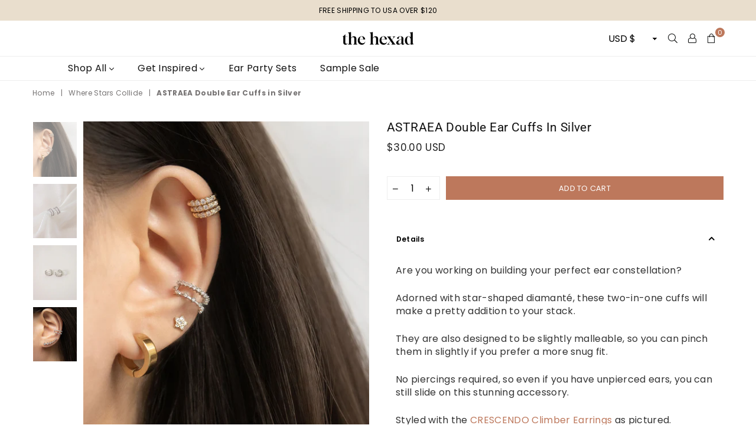

--- FILE ---
content_type: text/html; charset=utf-8
request_url: https://www.thehexad.com/collections/where-stars-collide/products/astraea-double-ear-cuff-in-silver
body_size: 30132
content:
 <!doctype html>
<!--[if IE 9]> <html class="ie9 no-js" lang="en" > <![endif]-->
<!--[if (gt IE 9)|!(IE)]><!--> <html class="no-js" lang="en" > <!--<![endif]-->



<head>
<!-- Google tag (gtag.js) -->
<script async src="https://www.googletagmanager.com/gtag/js?id=G-9L5HSBHP4G"></script>
<script>
  window.dataLayer = window.dataLayer || [];
  function gtag(){dataLayer.push(arguments);}
  gtag('js', new Date());

  gtag('config', 'G-9L5HSBHP4G');
</script>
<meta name="p:domain_verify" content="bff65fca6e643f587aeb619d25b357de"/><meta charset="utf-8"><meta http-equiv="X-UA-Compatible" content="IE=edge,chrome=1"><meta name="viewport" content="width=device-width, initial-scale=1.0, maximum-scale=1.0, user-scalable=no"><meta name="theme-color" content="#bd785c"><meta name="format-detection" content="telephone=no"><link rel="canonical" href="https://www.thehexad.com/products/astraea-double-ear-cuff-in-silver"><link rel="preconnect" href="//fonts.shopifycdn.com/" crossorigin><link rel="preconnect" href="//cdn.shopify.com/" crossorigin><link rel="preconnect" href="//v.shopify.com/" crossorigin><link rel="dns-prefetch" href="//www.thehexad.com" crossorigin><link rel="dns-prefetch" href="//the-hexad.myshopify.com" crossorigin><link rel="dns-prefetch" href="//cdn.shopify.com" crossorigin><link rel="dns-prefetch" href="//v.shopify.com" crossorigin><link rel="dns-prefetch" href="//fonts.shopifycdn.com" crossorigin><link rel="preload" as="style" href="//www.thehexad.com/cdn/shop/t/8/assets/default.css?v=174588368238029789301714635170"><link rel="preload" as="style" href="//www.thehexad.com/cdn/shop/t/8/assets/theme.scss.css?v=39523136969696470541766071402"><link rel="shortcut icon" href="//www.thehexad.com/cdn/shop/files/hexad_favicon_426f28f0-e079-443c-866b-3967a85a8bae_32x32.png?v=1709820330" type="image/png"><title>ASTRAEA Double Ear Cuffs in Silver&ndash; The Hexad</title><meta name="description" content="Are you working on building your perfect ear constellation? Adorned with star-shaped diamanté, these two-in-one cuffs will make a pretty addition to your stack. They are also designed to be slightly malleable, so you can pinch them in slightly if you prefer a more snug fit. No piercings required, so even if you have unpierced ears, you can still slide on this stunning accessory."><!-- /snippets/social-meta-tags.liquid --> <meta name="keywords" content="The Hexad, www.thehexad.com" /><meta name="author" content="The Hexad"><meta property="og:site_name" content="The Hexad"><meta property="og:url" content="https://www.thehexad.com/products/astraea-double-ear-cuff-in-silver"><meta property="og:title" content="ASTRAEA Double Ear Cuffs in Silver"><meta property="og:type" content="product"><meta property="og:description" content="Are you working on building your perfect ear constellation? Adorned with star-shaped diamanté, these two-in-one cuffs will make a pretty addition to your stack. They are also designed to be slightly malleable, so you can pinch them in slightly if you prefer a more snug fit. No piercings required, so even if you have unpierced ears, you can still slide on this stunning accessory."><meta property="og:price:amount" content="30.00"><meta property="og:price:currency" content="USD"><meta property="og:image" content="http://www.thehexad.com/cdn/shop/products/nopiercingearcuffstack-bullet_astraeaandmoonshineearrings_0b928ccf-4422-4dcc-9c5a-1ea9d4ec33c7_1200x1200.jpg?v=1626974023"><meta property="og:image" content="http://www.thehexad.com/cdn/shop/products/Celestialstyleearcuffsembellishedwithstarsandrhinestones_dba5914f-a7bf-46aa-805b-70d38cd79468_1200x1200.jpg?v=1626974023"><meta property="og:image" content="http://www.thehexad.com/cdn/shop/products/Astraeadoublebandearcuffsinsilverbythehexad_2f85cc61-c94f-4025-819a-c37f320914d5_1200x1200.jpg?v=1626974023"><meta property="og:image:secure_url" content="https://www.thehexad.com/cdn/shop/products/nopiercingearcuffstack-bullet_astraeaandmoonshineearrings_0b928ccf-4422-4dcc-9c5a-1ea9d4ec33c7_1200x1200.jpg?v=1626974023"><meta property="og:image:secure_url" content="https://www.thehexad.com/cdn/shop/products/Celestialstyleearcuffsembellishedwithstarsandrhinestones_dba5914f-a7bf-46aa-805b-70d38cd79468_1200x1200.jpg?v=1626974023"><meta property="og:image:secure_url" content="https://www.thehexad.com/cdn/shop/products/Astraeadoublebandearcuffsinsilverbythehexad_2f85cc61-c94f-4025-819a-c37f320914d5_1200x1200.jpg?v=1626974023"><meta name="twitter:card" content="summary_large_image"><meta name="twitter:title" content="ASTRAEA Double Ear Cuffs in Silver"><meta name="twitter:description" content="Are you working on building your perfect ear constellation? Adorned with star-shaped diamanté, these two-in-one cuffs will make a pretty addition to your stack. They are also designed to be slightly malleable, so you can pinch them in slightly if you prefer a more snug fit. No piercings required, so even if you have unpierced ears, you can still slide on this stunning accessory.">

  <!-- css -->
  <link href="//www.thehexad.com/cdn/shop/t/8/assets/default.css?v=174588368238029789301714635170" rel="stylesheet" type="text/css" media="all" />
  <link href="//www.thehexad.com/cdn/shop/t/8/assets/theme.scss.css?v=39523136969696470541766071402" rel="stylesheet" type="text/css" media="all" />

  <!-- main js -->
  <script src="//www.thehexad.com/cdn/shop/t/8/assets/jquery.min.js?v=98014222988859431451714635171"></script>
  <script>
    var theme = {
      strings: {
        addToCart: "Add to cart", soldOut: "Sold out", unavailable: "Unavailable",
        showMore: "Show More", showLess: "Show Less"
      },
      moneyFormat:"\u003cspan class=money\u003e${{amount}} USD\u003c\/span\u003e",currencyFormat:"money_with_currency_format",shopCurrency:"USD",mlcurrency:false,autoCurrencies:false,money_currency_format:"${{amount}} USD",money_format:"${{amount}} USD",
      ajax_cart:true,fixedHeader:true,animation:false,animationMobile:true,searchresult:"See all Results",wlAvailable:"Available in Wishlist",rtl:false,days:"Days",hours:"Hrs",minuts:"Min",seconds:"Sec",sun:"Sunday",mon:"Monday",tue:"Tuesday",wed:"Wednesday",thu:"Thursday",fri:"Friday",sat:"Saturday",jan:"January",feb:"February",mar:"March",apr:"April",may:"May",jun:"June",jul:"July",aug:"August",sep:"September",oct:"October",nov:"November",dec:"December",}
    document.documentElement.className = document.documentElement.className.replace('no-js', 'js');var designmode = false;</script>

  <!--[if (lte IE 9) ]><script src="//www.thehexad.com/cdn/shop/t/8/assets/match-media.min.js?v=22265819453975888031714635171" type="text/javascript"></script><![endif]-->
  <script src="//www.thehexad.com/cdn/shop/t/8/assets/vendor.min.js?v=124176343689445626311714635171" defer="defer"></script><script src="//www.thehexad.com/cdn/shopifycloud/storefront/assets/themes_support/option_selection-b017cd28.js" async></script>
  <script>window.performance && window.performance.mark && window.performance.mark('shopify.content_for_header.start');</script><meta name="facebook-domain-verification" content="lidt8kzi6npj39clr31b4meqyfq0lv">
<meta name="facebook-domain-verification" content="z646k4wji3li9zx5wa29m656ebxapc">
<meta id="shopify-digital-wallet" name="shopify-digital-wallet" content="/12567495/digital_wallets/dialog">
<meta name="shopify-checkout-api-token" content="3fbbae76f68f396e384e08653b686a96">
<meta id="in-context-paypal-metadata" data-shop-id="12567495" data-venmo-supported="false" data-environment="production" data-locale="en_US" data-paypal-v4="true" data-currency="USD">
<link rel="alternate" type="application/json+oembed" href="https://www.thehexad.com/products/astraea-double-ear-cuff-in-silver.oembed">
<script async="async" src="/checkouts/internal/preloads.js?locale=en-US"></script>
<link rel="preconnect" href="https://shop.app" crossorigin="anonymous">
<script async="async" src="https://shop.app/checkouts/internal/preloads.js?locale=en-US&shop_id=12567495" crossorigin="anonymous"></script>
<script id="apple-pay-shop-capabilities" type="application/json">{"shopId":12567495,"countryCode":"SG","currencyCode":"USD","merchantCapabilities":["supports3DS"],"merchantId":"gid:\/\/shopify\/Shop\/12567495","merchantName":"The Hexad","requiredBillingContactFields":["postalAddress","email","phone"],"requiredShippingContactFields":["postalAddress","email","phone"],"shippingType":"shipping","supportedNetworks":["visa","masterCard","amex"],"total":{"type":"pending","label":"The Hexad","amount":"1.00"},"shopifyPaymentsEnabled":true,"supportsSubscriptions":true}</script>
<script id="shopify-features" type="application/json">{"accessToken":"3fbbae76f68f396e384e08653b686a96","betas":["rich-media-storefront-analytics"],"domain":"www.thehexad.com","predictiveSearch":true,"shopId":12567495,"locale":"en"}</script>
<script>var Shopify = Shopify || {};
Shopify.shop = "the-hexad.myshopify.com";
Shopify.locale = "en";
Shopify.currency = {"active":"USD","rate":"1.0"};
Shopify.country = "US";
Shopify.theme = {"name":"02may2024 (copy of Avone theme)","id":128935493697,"schema_name":null,"schema_version":null,"theme_store_id":null,"role":"main"};
Shopify.theme.handle = "null";
Shopify.theme.style = {"id":null,"handle":null};
Shopify.cdnHost = "www.thehexad.com/cdn";
Shopify.routes = Shopify.routes || {};
Shopify.routes.root = "/";</script>
<script type="module">!function(o){(o.Shopify=o.Shopify||{}).modules=!0}(window);</script>
<script>!function(o){function n(){var o=[];function n(){o.push(Array.prototype.slice.apply(arguments))}return n.q=o,n}var t=o.Shopify=o.Shopify||{};t.loadFeatures=n(),t.autoloadFeatures=n()}(window);</script>
<script>
  window.ShopifyPay = window.ShopifyPay || {};
  window.ShopifyPay.apiHost = "shop.app\/pay";
  window.ShopifyPay.redirectState = null;
</script>
<script id="shop-js-analytics" type="application/json">{"pageType":"product"}</script>
<script defer="defer" async type="module" src="//www.thehexad.com/cdn/shopifycloud/shop-js/modules/v2/client.init-shop-cart-sync_BT-GjEfc.en.esm.js"></script>
<script defer="defer" async type="module" src="//www.thehexad.com/cdn/shopifycloud/shop-js/modules/v2/chunk.common_D58fp_Oc.esm.js"></script>
<script defer="defer" async type="module" src="//www.thehexad.com/cdn/shopifycloud/shop-js/modules/v2/chunk.modal_xMitdFEc.esm.js"></script>
<script type="module">
  await import("//www.thehexad.com/cdn/shopifycloud/shop-js/modules/v2/client.init-shop-cart-sync_BT-GjEfc.en.esm.js");
await import("//www.thehexad.com/cdn/shopifycloud/shop-js/modules/v2/chunk.common_D58fp_Oc.esm.js");
await import("//www.thehexad.com/cdn/shopifycloud/shop-js/modules/v2/chunk.modal_xMitdFEc.esm.js");

  window.Shopify.SignInWithShop?.initShopCartSync?.({"fedCMEnabled":true,"windoidEnabled":true});

</script>
<script>
  window.Shopify = window.Shopify || {};
  if (!window.Shopify.featureAssets) window.Shopify.featureAssets = {};
  window.Shopify.featureAssets['shop-js'] = {"shop-cart-sync":["modules/v2/client.shop-cart-sync_DZOKe7Ll.en.esm.js","modules/v2/chunk.common_D58fp_Oc.esm.js","modules/v2/chunk.modal_xMitdFEc.esm.js"],"init-fed-cm":["modules/v2/client.init-fed-cm_B6oLuCjv.en.esm.js","modules/v2/chunk.common_D58fp_Oc.esm.js","modules/v2/chunk.modal_xMitdFEc.esm.js"],"shop-cash-offers":["modules/v2/client.shop-cash-offers_D2sdYoxE.en.esm.js","modules/v2/chunk.common_D58fp_Oc.esm.js","modules/v2/chunk.modal_xMitdFEc.esm.js"],"shop-login-button":["modules/v2/client.shop-login-button_QeVjl5Y3.en.esm.js","modules/v2/chunk.common_D58fp_Oc.esm.js","modules/v2/chunk.modal_xMitdFEc.esm.js"],"pay-button":["modules/v2/client.pay-button_DXTOsIq6.en.esm.js","modules/v2/chunk.common_D58fp_Oc.esm.js","modules/v2/chunk.modal_xMitdFEc.esm.js"],"shop-button":["modules/v2/client.shop-button_DQZHx9pm.en.esm.js","modules/v2/chunk.common_D58fp_Oc.esm.js","modules/v2/chunk.modal_xMitdFEc.esm.js"],"avatar":["modules/v2/client.avatar_BTnouDA3.en.esm.js"],"init-windoid":["modules/v2/client.init-windoid_CR1B-cfM.en.esm.js","modules/v2/chunk.common_D58fp_Oc.esm.js","modules/v2/chunk.modal_xMitdFEc.esm.js"],"init-shop-for-new-customer-accounts":["modules/v2/client.init-shop-for-new-customer-accounts_C_vY_xzh.en.esm.js","modules/v2/client.shop-login-button_QeVjl5Y3.en.esm.js","modules/v2/chunk.common_D58fp_Oc.esm.js","modules/v2/chunk.modal_xMitdFEc.esm.js"],"init-shop-email-lookup-coordinator":["modules/v2/client.init-shop-email-lookup-coordinator_BI7n9ZSv.en.esm.js","modules/v2/chunk.common_D58fp_Oc.esm.js","modules/v2/chunk.modal_xMitdFEc.esm.js"],"init-shop-cart-sync":["modules/v2/client.init-shop-cart-sync_BT-GjEfc.en.esm.js","modules/v2/chunk.common_D58fp_Oc.esm.js","modules/v2/chunk.modal_xMitdFEc.esm.js"],"shop-toast-manager":["modules/v2/client.shop-toast-manager_DiYdP3xc.en.esm.js","modules/v2/chunk.common_D58fp_Oc.esm.js","modules/v2/chunk.modal_xMitdFEc.esm.js"],"init-customer-accounts":["modules/v2/client.init-customer-accounts_D9ZNqS-Q.en.esm.js","modules/v2/client.shop-login-button_QeVjl5Y3.en.esm.js","modules/v2/chunk.common_D58fp_Oc.esm.js","modules/v2/chunk.modal_xMitdFEc.esm.js"],"init-customer-accounts-sign-up":["modules/v2/client.init-customer-accounts-sign-up_iGw4briv.en.esm.js","modules/v2/client.shop-login-button_QeVjl5Y3.en.esm.js","modules/v2/chunk.common_D58fp_Oc.esm.js","modules/v2/chunk.modal_xMitdFEc.esm.js"],"shop-follow-button":["modules/v2/client.shop-follow-button_CqMgW2wH.en.esm.js","modules/v2/chunk.common_D58fp_Oc.esm.js","modules/v2/chunk.modal_xMitdFEc.esm.js"],"checkout-modal":["modules/v2/client.checkout-modal_xHeaAweL.en.esm.js","modules/v2/chunk.common_D58fp_Oc.esm.js","modules/v2/chunk.modal_xMitdFEc.esm.js"],"shop-login":["modules/v2/client.shop-login_D91U-Q7h.en.esm.js","modules/v2/chunk.common_D58fp_Oc.esm.js","modules/v2/chunk.modal_xMitdFEc.esm.js"],"lead-capture":["modules/v2/client.lead-capture_BJmE1dJe.en.esm.js","modules/v2/chunk.common_D58fp_Oc.esm.js","modules/v2/chunk.modal_xMitdFEc.esm.js"],"payment-terms":["modules/v2/client.payment-terms_Ci9AEqFq.en.esm.js","modules/v2/chunk.common_D58fp_Oc.esm.js","modules/v2/chunk.modal_xMitdFEc.esm.js"]};
</script>
<script>(function() {
  var isLoaded = false;
  function asyncLoad() {
    if (isLoaded) return;
    isLoaded = true;
    var urls = ["https:\/\/chimpstatic.com\/mcjs-connected\/js\/users\/beaf4fabdd2397cea7abbd717\/f1d24fb6584467b081324687f.js?shop=the-hexad.myshopify.com"];
    for (var i = 0; i < urls.length; i++) {
      var s = document.createElement('script');
      s.type = 'text/javascript';
      s.async = true;
      s.src = urls[i];
      var x = document.getElementsByTagName('script')[0];
      x.parentNode.insertBefore(s, x);
    }
  };
  if(window.attachEvent) {
    window.attachEvent('onload', asyncLoad);
  } else {
    window.addEventListener('load', asyncLoad, false);
  }
})();</script>
<script id="__st">var __st={"a":12567495,"offset":28800,"reqid":"5c924f71-e7db-4c39-a952-99a05f5f94d4-1769463496","pageurl":"www.thehexad.com\/collections\/where-stars-collide\/products\/astraea-double-ear-cuff-in-silver","u":"0a29a05b2199","p":"product","rtyp":"product","rid":4525657882689};</script>
<script>window.ShopifyPaypalV4VisibilityTracking = true;</script>
<script id="captcha-bootstrap">!function(){'use strict';const t='contact',e='account',n='new_comment',o=[[t,t],['blogs',n],['comments',n],[t,'customer']],c=[[e,'customer_login'],[e,'guest_login'],[e,'recover_customer_password'],[e,'create_customer']],r=t=>t.map((([t,e])=>`form[action*='/${t}']:not([data-nocaptcha='true']) input[name='form_type'][value='${e}']`)).join(','),a=t=>()=>t?[...document.querySelectorAll(t)].map((t=>t.form)):[];function s(){const t=[...o],e=r(t);return a(e)}const i='password',u='form_key',d=['recaptcha-v3-token','g-recaptcha-response','h-captcha-response',i],f=()=>{try{return window.sessionStorage}catch{return}},m='__shopify_v',_=t=>t.elements[u];function p(t,e,n=!1){try{const o=window.sessionStorage,c=JSON.parse(o.getItem(e)),{data:r}=function(t){const{data:e,action:n}=t;return t[m]||n?{data:e,action:n}:{data:t,action:n}}(c);for(const[e,n]of Object.entries(r))t.elements[e]&&(t.elements[e].value=n);n&&o.removeItem(e)}catch(o){console.error('form repopulation failed',{error:o})}}const l='form_type',E='cptcha';function T(t){t.dataset[E]=!0}const w=window,h=w.document,L='Shopify',v='ce_forms',y='captcha';let A=!1;((t,e)=>{const n=(g='f06e6c50-85a8-45c8-87d0-21a2b65856fe',I='https://cdn.shopify.com/shopifycloud/storefront-forms-hcaptcha/ce_storefront_forms_captcha_hcaptcha.v1.5.2.iife.js',D={infoText:'Protected by hCaptcha',privacyText:'Privacy',termsText:'Terms'},(t,e,n)=>{const o=w[L][v],c=o.bindForm;if(c)return c(t,g,e,D).then(n);var r;o.q.push([[t,g,e,D],n]),r=I,A||(h.body.append(Object.assign(h.createElement('script'),{id:'captcha-provider',async:!0,src:r})),A=!0)});var g,I,D;w[L]=w[L]||{},w[L][v]=w[L][v]||{},w[L][v].q=[],w[L][y]=w[L][y]||{},w[L][y].protect=function(t,e){n(t,void 0,e),T(t)},Object.freeze(w[L][y]),function(t,e,n,w,h,L){const[v,y,A,g]=function(t,e,n){const i=e?o:[],u=t?c:[],d=[...i,...u],f=r(d),m=r(i),_=r(d.filter((([t,e])=>n.includes(e))));return[a(f),a(m),a(_),s()]}(w,h,L),I=t=>{const e=t.target;return e instanceof HTMLFormElement?e:e&&e.form},D=t=>v().includes(t);t.addEventListener('submit',(t=>{const e=I(t);if(!e)return;const n=D(e)&&!e.dataset.hcaptchaBound&&!e.dataset.recaptchaBound,o=_(e),c=g().includes(e)&&(!o||!o.value);(n||c)&&t.preventDefault(),c&&!n&&(function(t){try{if(!f())return;!function(t){const e=f();if(!e)return;const n=_(t);if(!n)return;const o=n.value;o&&e.removeItem(o)}(t);const e=Array.from(Array(32),(()=>Math.random().toString(36)[2])).join('');!function(t,e){_(t)||t.append(Object.assign(document.createElement('input'),{type:'hidden',name:u})),t.elements[u].value=e}(t,e),function(t,e){const n=f();if(!n)return;const o=[...t.querySelectorAll(`input[type='${i}']`)].map((({name:t})=>t)),c=[...d,...o],r={};for(const[a,s]of new FormData(t).entries())c.includes(a)||(r[a]=s);n.setItem(e,JSON.stringify({[m]:1,action:t.action,data:r}))}(t,e)}catch(e){console.error('failed to persist form',e)}}(e),e.submit())}));const S=(t,e)=>{t&&!t.dataset[E]&&(n(t,e.some((e=>e===t))),T(t))};for(const o of['focusin','change'])t.addEventListener(o,(t=>{const e=I(t);D(e)&&S(e,y())}));const B=e.get('form_key'),M=e.get(l),P=B&&M;t.addEventListener('DOMContentLoaded',(()=>{const t=y();if(P)for(const e of t)e.elements[l].value===M&&p(e,B);[...new Set([...A(),...v().filter((t=>'true'===t.dataset.shopifyCaptcha))])].forEach((e=>S(e,t)))}))}(h,new URLSearchParams(w.location.search),n,t,e,['guest_login'])})(!0,!0)}();</script>
<script integrity="sha256-4kQ18oKyAcykRKYeNunJcIwy7WH5gtpwJnB7kiuLZ1E=" data-source-attribution="shopify.loadfeatures" defer="defer" src="//www.thehexad.com/cdn/shopifycloud/storefront/assets/storefront/load_feature-a0a9edcb.js" crossorigin="anonymous"></script>
<script crossorigin="anonymous" defer="defer" src="//www.thehexad.com/cdn/shopifycloud/storefront/assets/shopify_pay/storefront-65b4c6d7.js?v=20250812"></script>
<script data-source-attribution="shopify.dynamic_checkout.dynamic.init">var Shopify=Shopify||{};Shopify.PaymentButton=Shopify.PaymentButton||{isStorefrontPortableWallets:!0,init:function(){window.Shopify.PaymentButton.init=function(){};var t=document.createElement("script");t.src="https://www.thehexad.com/cdn/shopifycloud/portable-wallets/latest/portable-wallets.en.js",t.type="module",document.head.appendChild(t)}};
</script>
<script data-source-attribution="shopify.dynamic_checkout.buyer_consent">
  function portableWalletsHideBuyerConsent(e){var t=document.getElementById("shopify-buyer-consent"),n=document.getElementById("shopify-subscription-policy-button");t&&n&&(t.classList.add("hidden"),t.setAttribute("aria-hidden","true"),n.removeEventListener("click",e))}function portableWalletsShowBuyerConsent(e){var t=document.getElementById("shopify-buyer-consent"),n=document.getElementById("shopify-subscription-policy-button");t&&n&&(t.classList.remove("hidden"),t.removeAttribute("aria-hidden"),n.addEventListener("click",e))}window.Shopify?.PaymentButton&&(window.Shopify.PaymentButton.hideBuyerConsent=portableWalletsHideBuyerConsent,window.Shopify.PaymentButton.showBuyerConsent=portableWalletsShowBuyerConsent);
</script>
<script data-source-attribution="shopify.dynamic_checkout.cart.bootstrap">document.addEventListener("DOMContentLoaded",(function(){function t(){return document.querySelector("shopify-accelerated-checkout-cart, shopify-accelerated-checkout")}if(t())Shopify.PaymentButton.init();else{new MutationObserver((function(e,n){t()&&(Shopify.PaymentButton.init(),n.disconnect())})).observe(document.body,{childList:!0,subtree:!0})}}));
</script>
<link id="shopify-accelerated-checkout-styles" rel="stylesheet" media="screen" href="https://www.thehexad.com/cdn/shopifycloud/portable-wallets/latest/accelerated-checkout-backwards-compat.css" crossorigin="anonymous">
<style id="shopify-accelerated-checkout-cart">
        #shopify-buyer-consent {
  margin-top: 1em;
  display: inline-block;
  width: 100%;
}

#shopify-buyer-consent.hidden {
  display: none;
}

#shopify-subscription-policy-button {
  background: none;
  border: none;
  padding: 0;
  text-decoration: underline;
  font-size: inherit;
  cursor: pointer;
}

#shopify-subscription-policy-button::before {
  box-shadow: none;
}

      </style>

<script>window.performance && window.performance.mark && window.performance.mark('shopify.content_for_header.end');</script>
  
  


  
<link href="https://monorail-edge.shopifysvc.com" rel="dns-prefetch">
<script>(function(){if ("sendBeacon" in navigator && "performance" in window) {try {var session_token_from_headers = performance.getEntriesByType('navigation')[0].serverTiming.find(x => x.name == '_s').description;} catch {var session_token_from_headers = undefined;}var session_cookie_matches = document.cookie.match(/_shopify_s=([^;]*)/);var session_token_from_cookie = session_cookie_matches && session_cookie_matches.length === 2 ? session_cookie_matches[1] : "";var session_token = session_token_from_headers || session_token_from_cookie || "";function handle_abandonment_event(e) {var entries = performance.getEntries().filter(function(entry) {return /monorail-edge.shopifysvc.com/.test(entry.name);});if (!window.abandonment_tracked && entries.length === 0) {window.abandonment_tracked = true;var currentMs = Date.now();var navigation_start = performance.timing.navigationStart;var payload = {shop_id: 12567495,url: window.location.href,navigation_start,duration: currentMs - navigation_start,session_token,page_type: "product"};window.navigator.sendBeacon("https://monorail-edge.shopifysvc.com/v1/produce", JSON.stringify({schema_id: "online_store_buyer_site_abandonment/1.1",payload: payload,metadata: {event_created_at_ms: currentMs,event_sent_at_ms: currentMs}}));}}window.addEventListener('pagehide', handle_abandonment_event);}}());</script>
<script id="web-pixels-manager-setup">(function e(e,d,r,n,o){if(void 0===o&&(o={}),!Boolean(null===(a=null===(i=window.Shopify)||void 0===i?void 0:i.analytics)||void 0===a?void 0:a.replayQueue)){var i,a;window.Shopify=window.Shopify||{};var t=window.Shopify;t.analytics=t.analytics||{};var s=t.analytics;s.replayQueue=[],s.publish=function(e,d,r){return s.replayQueue.push([e,d,r]),!0};try{self.performance.mark("wpm:start")}catch(e){}var l=function(){var e={modern:/Edge?\/(1{2}[4-9]|1[2-9]\d|[2-9]\d{2}|\d{4,})\.\d+(\.\d+|)|Firefox\/(1{2}[4-9]|1[2-9]\d|[2-9]\d{2}|\d{4,})\.\d+(\.\d+|)|Chrom(ium|e)\/(9{2}|\d{3,})\.\d+(\.\d+|)|(Maci|X1{2}).+ Version\/(15\.\d+|(1[6-9]|[2-9]\d|\d{3,})\.\d+)([,.]\d+|)( \(\w+\)|)( Mobile\/\w+|) Safari\/|Chrome.+OPR\/(9{2}|\d{3,})\.\d+\.\d+|(CPU[ +]OS|iPhone[ +]OS|CPU[ +]iPhone|CPU IPhone OS|CPU iPad OS)[ +]+(15[._]\d+|(1[6-9]|[2-9]\d|\d{3,})[._]\d+)([._]\d+|)|Android:?[ /-](13[3-9]|1[4-9]\d|[2-9]\d{2}|\d{4,})(\.\d+|)(\.\d+|)|Android.+Firefox\/(13[5-9]|1[4-9]\d|[2-9]\d{2}|\d{4,})\.\d+(\.\d+|)|Android.+Chrom(ium|e)\/(13[3-9]|1[4-9]\d|[2-9]\d{2}|\d{4,})\.\d+(\.\d+|)|SamsungBrowser\/([2-9]\d|\d{3,})\.\d+/,legacy:/Edge?\/(1[6-9]|[2-9]\d|\d{3,})\.\d+(\.\d+|)|Firefox\/(5[4-9]|[6-9]\d|\d{3,})\.\d+(\.\d+|)|Chrom(ium|e)\/(5[1-9]|[6-9]\d|\d{3,})\.\d+(\.\d+|)([\d.]+$|.*Safari\/(?![\d.]+ Edge\/[\d.]+$))|(Maci|X1{2}).+ Version\/(10\.\d+|(1[1-9]|[2-9]\d|\d{3,})\.\d+)([,.]\d+|)( \(\w+\)|)( Mobile\/\w+|) Safari\/|Chrome.+OPR\/(3[89]|[4-9]\d|\d{3,})\.\d+\.\d+|(CPU[ +]OS|iPhone[ +]OS|CPU[ +]iPhone|CPU IPhone OS|CPU iPad OS)[ +]+(10[._]\d+|(1[1-9]|[2-9]\d|\d{3,})[._]\d+)([._]\d+|)|Android:?[ /-](13[3-9]|1[4-9]\d|[2-9]\d{2}|\d{4,})(\.\d+|)(\.\d+|)|Mobile Safari.+OPR\/([89]\d|\d{3,})\.\d+\.\d+|Android.+Firefox\/(13[5-9]|1[4-9]\d|[2-9]\d{2}|\d{4,})\.\d+(\.\d+|)|Android.+Chrom(ium|e)\/(13[3-9]|1[4-9]\d|[2-9]\d{2}|\d{4,})\.\d+(\.\d+|)|Android.+(UC? ?Browser|UCWEB|U3)[ /]?(15\.([5-9]|\d{2,})|(1[6-9]|[2-9]\d|\d{3,})\.\d+)\.\d+|SamsungBrowser\/(5\.\d+|([6-9]|\d{2,})\.\d+)|Android.+MQ{2}Browser\/(14(\.(9|\d{2,})|)|(1[5-9]|[2-9]\d|\d{3,})(\.\d+|))(\.\d+|)|K[Aa][Ii]OS\/(3\.\d+|([4-9]|\d{2,})\.\d+)(\.\d+|)/},d=e.modern,r=e.legacy,n=navigator.userAgent;return n.match(d)?"modern":n.match(r)?"legacy":"unknown"}(),u="modern"===l?"modern":"legacy",c=(null!=n?n:{modern:"",legacy:""})[u],f=function(e){return[e.baseUrl,"/wpm","/b",e.hashVersion,"modern"===e.buildTarget?"m":"l",".js"].join("")}({baseUrl:d,hashVersion:r,buildTarget:u}),m=function(e){var d=e.version,r=e.bundleTarget,n=e.surface,o=e.pageUrl,i=e.monorailEndpoint;return{emit:function(e){var a=e.status,t=e.errorMsg,s=(new Date).getTime(),l=JSON.stringify({metadata:{event_sent_at_ms:s},events:[{schema_id:"web_pixels_manager_load/3.1",payload:{version:d,bundle_target:r,page_url:o,status:a,surface:n,error_msg:t},metadata:{event_created_at_ms:s}}]});if(!i)return console&&console.warn&&console.warn("[Web Pixels Manager] No Monorail endpoint provided, skipping logging."),!1;try{return self.navigator.sendBeacon.bind(self.navigator)(i,l)}catch(e){}var u=new XMLHttpRequest;try{return u.open("POST",i,!0),u.setRequestHeader("Content-Type","text/plain"),u.send(l),!0}catch(e){return console&&console.warn&&console.warn("[Web Pixels Manager] Got an unhandled error while logging to Monorail."),!1}}}}({version:r,bundleTarget:l,surface:e.surface,pageUrl:self.location.href,monorailEndpoint:e.monorailEndpoint});try{o.browserTarget=l,function(e){var d=e.src,r=e.async,n=void 0===r||r,o=e.onload,i=e.onerror,a=e.sri,t=e.scriptDataAttributes,s=void 0===t?{}:t,l=document.createElement("script"),u=document.querySelector("head"),c=document.querySelector("body");if(l.async=n,l.src=d,a&&(l.integrity=a,l.crossOrigin="anonymous"),s)for(var f in s)if(Object.prototype.hasOwnProperty.call(s,f))try{l.dataset[f]=s[f]}catch(e){}if(o&&l.addEventListener("load",o),i&&l.addEventListener("error",i),u)u.appendChild(l);else{if(!c)throw new Error("Did not find a head or body element to append the script");c.appendChild(l)}}({src:f,async:!0,onload:function(){if(!function(){var e,d;return Boolean(null===(d=null===(e=window.Shopify)||void 0===e?void 0:e.analytics)||void 0===d?void 0:d.initialized)}()){var d=window.webPixelsManager.init(e)||void 0;if(d){var r=window.Shopify.analytics;r.replayQueue.forEach((function(e){var r=e[0],n=e[1],o=e[2];d.publishCustomEvent(r,n,o)})),r.replayQueue=[],r.publish=d.publishCustomEvent,r.visitor=d.visitor,r.initialized=!0}}},onerror:function(){return m.emit({status:"failed",errorMsg:"".concat(f," has failed to load")})},sri:function(e){var d=/^sha384-[A-Za-z0-9+/=]+$/;return"string"==typeof e&&d.test(e)}(c)?c:"",scriptDataAttributes:o}),m.emit({status:"loading"})}catch(e){m.emit({status:"failed",errorMsg:(null==e?void 0:e.message)||"Unknown error"})}}})({shopId: 12567495,storefrontBaseUrl: "https://www.thehexad.com",extensionsBaseUrl: "https://extensions.shopifycdn.com/cdn/shopifycloud/web-pixels-manager",monorailEndpoint: "https://monorail-edge.shopifysvc.com/unstable/produce_batch",surface: "storefront-renderer",enabledBetaFlags: ["2dca8a86"],webPixelsConfigList: [{"id":"163708993","configuration":"{\"pixel_id\":\"696610620493300\",\"pixel_type\":\"facebook_pixel\",\"metaapp_system_user_token\":\"-\"}","eventPayloadVersion":"v1","runtimeContext":"OPEN","scriptVersion":"ca16bc87fe92b6042fbaa3acc2fbdaa6","type":"APP","apiClientId":2329312,"privacyPurposes":["ANALYTICS","MARKETING","SALE_OF_DATA"],"dataSharingAdjustments":{"protectedCustomerApprovalScopes":["read_customer_address","read_customer_email","read_customer_name","read_customer_personal_data","read_customer_phone"]}},{"id":"66256961","eventPayloadVersion":"v1","runtimeContext":"LAX","scriptVersion":"1","type":"CUSTOM","privacyPurposes":["ANALYTICS"],"name":"Google Analytics tag (migrated)"},{"id":"shopify-app-pixel","configuration":"{}","eventPayloadVersion":"v1","runtimeContext":"STRICT","scriptVersion":"0450","apiClientId":"shopify-pixel","type":"APP","privacyPurposes":["ANALYTICS","MARKETING"]},{"id":"shopify-custom-pixel","eventPayloadVersion":"v1","runtimeContext":"LAX","scriptVersion":"0450","apiClientId":"shopify-pixel","type":"CUSTOM","privacyPurposes":["ANALYTICS","MARKETING"]}],isMerchantRequest: false,initData: {"shop":{"name":"The Hexad","paymentSettings":{"currencyCode":"USD"},"myshopifyDomain":"the-hexad.myshopify.com","countryCode":"SG","storefrontUrl":"https:\/\/www.thehexad.com"},"customer":null,"cart":null,"checkout":null,"productVariants":[{"price":{"amount":30.0,"currencyCode":"USD"},"product":{"title":"ASTRAEA Double Ear Cuffs in Silver","vendor":"THE HEXAD","id":"4525657882689","untranslatedTitle":"ASTRAEA Double Ear Cuffs in Silver","url":"\/products\/astraea-double-ear-cuff-in-silver","type":""},"id":"32050271617089","image":{"src":"\/\/www.thehexad.com\/cdn\/shop\/products\/nopiercingearcuffstack-bullet_astraeaandmoonshineearrings_0b928ccf-4422-4dcc-9c5a-1ea9d4ec33c7.jpg?v=1626974023"},"sku":"2020ASTS","title":"Default Title","untranslatedTitle":"Default Title"}],"purchasingCompany":null},},"https://www.thehexad.com/cdn","fcfee988w5aeb613cpc8e4bc33m6693e112",{"modern":"","legacy":""},{"shopId":"12567495","storefrontBaseUrl":"https:\/\/www.thehexad.com","extensionBaseUrl":"https:\/\/extensions.shopifycdn.com\/cdn\/shopifycloud\/web-pixels-manager","surface":"storefront-renderer","enabledBetaFlags":"[\"2dca8a86\"]","isMerchantRequest":"false","hashVersion":"fcfee988w5aeb613cpc8e4bc33m6693e112","publish":"custom","events":"[[\"page_viewed\",{}],[\"product_viewed\",{\"productVariant\":{\"price\":{\"amount\":30.0,\"currencyCode\":\"USD\"},\"product\":{\"title\":\"ASTRAEA Double Ear Cuffs in Silver\",\"vendor\":\"THE HEXAD\",\"id\":\"4525657882689\",\"untranslatedTitle\":\"ASTRAEA Double Ear Cuffs in Silver\",\"url\":\"\/products\/astraea-double-ear-cuff-in-silver\",\"type\":\"\"},\"id\":\"32050271617089\",\"image\":{\"src\":\"\/\/www.thehexad.com\/cdn\/shop\/products\/nopiercingearcuffstack-bullet_astraeaandmoonshineearrings_0b928ccf-4422-4dcc-9c5a-1ea9d4ec33c7.jpg?v=1626974023\"},\"sku\":\"2020ASTS\",\"title\":\"Default Title\",\"untranslatedTitle\":\"Default Title\"}}]]"});</script><script>
  window.ShopifyAnalytics = window.ShopifyAnalytics || {};
  window.ShopifyAnalytics.meta = window.ShopifyAnalytics.meta || {};
  window.ShopifyAnalytics.meta.currency = 'USD';
  var meta = {"product":{"id":4525657882689,"gid":"gid:\/\/shopify\/Product\/4525657882689","vendor":"THE HEXAD","type":"","handle":"astraea-double-ear-cuff-in-silver","variants":[{"id":32050271617089,"price":3000,"name":"ASTRAEA Double Ear Cuffs in Silver","public_title":null,"sku":"2020ASTS"}],"remote":false},"page":{"pageType":"product","resourceType":"product","resourceId":4525657882689,"requestId":"5c924f71-e7db-4c39-a952-99a05f5f94d4-1769463496"}};
  for (var attr in meta) {
    window.ShopifyAnalytics.meta[attr] = meta[attr];
  }
</script>
<script class="analytics">
  (function () {
    var customDocumentWrite = function(content) {
      var jquery = null;

      if (window.jQuery) {
        jquery = window.jQuery;
      } else if (window.Checkout && window.Checkout.$) {
        jquery = window.Checkout.$;
      }

      if (jquery) {
        jquery('body').append(content);
      }
    };

    var hasLoggedConversion = function(token) {
      if (token) {
        return document.cookie.indexOf('loggedConversion=' + token) !== -1;
      }
      return false;
    }

    var setCookieIfConversion = function(token) {
      if (token) {
        var twoMonthsFromNow = new Date(Date.now());
        twoMonthsFromNow.setMonth(twoMonthsFromNow.getMonth() + 2);

        document.cookie = 'loggedConversion=' + token + '; expires=' + twoMonthsFromNow;
      }
    }

    var trekkie = window.ShopifyAnalytics.lib = window.trekkie = window.trekkie || [];
    if (trekkie.integrations) {
      return;
    }
    trekkie.methods = [
      'identify',
      'page',
      'ready',
      'track',
      'trackForm',
      'trackLink'
    ];
    trekkie.factory = function(method) {
      return function() {
        var args = Array.prototype.slice.call(arguments);
        args.unshift(method);
        trekkie.push(args);
        return trekkie;
      };
    };
    for (var i = 0; i < trekkie.methods.length; i++) {
      var key = trekkie.methods[i];
      trekkie[key] = trekkie.factory(key);
    }
    trekkie.load = function(config) {
      trekkie.config = config || {};
      trekkie.config.initialDocumentCookie = document.cookie;
      var first = document.getElementsByTagName('script')[0];
      var script = document.createElement('script');
      script.type = 'text/javascript';
      script.onerror = function(e) {
        var scriptFallback = document.createElement('script');
        scriptFallback.type = 'text/javascript';
        scriptFallback.onerror = function(error) {
                var Monorail = {
      produce: function produce(monorailDomain, schemaId, payload) {
        var currentMs = new Date().getTime();
        var event = {
          schema_id: schemaId,
          payload: payload,
          metadata: {
            event_created_at_ms: currentMs,
            event_sent_at_ms: currentMs
          }
        };
        return Monorail.sendRequest("https://" + monorailDomain + "/v1/produce", JSON.stringify(event));
      },
      sendRequest: function sendRequest(endpointUrl, payload) {
        // Try the sendBeacon API
        if (window && window.navigator && typeof window.navigator.sendBeacon === 'function' && typeof window.Blob === 'function' && !Monorail.isIos12()) {
          var blobData = new window.Blob([payload], {
            type: 'text/plain'
          });

          if (window.navigator.sendBeacon(endpointUrl, blobData)) {
            return true;
          } // sendBeacon was not successful

        } // XHR beacon

        var xhr = new XMLHttpRequest();

        try {
          xhr.open('POST', endpointUrl);
          xhr.setRequestHeader('Content-Type', 'text/plain');
          xhr.send(payload);
        } catch (e) {
          console.log(e);
        }

        return false;
      },
      isIos12: function isIos12() {
        return window.navigator.userAgent.lastIndexOf('iPhone; CPU iPhone OS 12_') !== -1 || window.navigator.userAgent.lastIndexOf('iPad; CPU OS 12_') !== -1;
      }
    };
    Monorail.produce('monorail-edge.shopifysvc.com',
      'trekkie_storefront_load_errors/1.1',
      {shop_id: 12567495,
      theme_id: 128935493697,
      app_name: "storefront",
      context_url: window.location.href,
      source_url: "//www.thehexad.com/cdn/s/trekkie.storefront.a804e9514e4efded663580eddd6991fcc12b5451.min.js"});

        };
        scriptFallback.async = true;
        scriptFallback.src = '//www.thehexad.com/cdn/s/trekkie.storefront.a804e9514e4efded663580eddd6991fcc12b5451.min.js';
        first.parentNode.insertBefore(scriptFallback, first);
      };
      script.async = true;
      script.src = '//www.thehexad.com/cdn/s/trekkie.storefront.a804e9514e4efded663580eddd6991fcc12b5451.min.js';
      first.parentNode.insertBefore(script, first);
    };
    trekkie.load(
      {"Trekkie":{"appName":"storefront","development":false,"defaultAttributes":{"shopId":12567495,"isMerchantRequest":null,"themeId":128935493697,"themeCityHash":"11257546091497038354","contentLanguage":"en","currency":"USD","eventMetadataId":"eb64e064-877d-4a8f-a436-74bf2be6e878"},"isServerSideCookieWritingEnabled":true,"monorailRegion":"shop_domain","enabledBetaFlags":["65f19447"]},"Session Attribution":{},"S2S":{"facebookCapiEnabled":true,"source":"trekkie-storefront-renderer","apiClientId":580111}}
    );

    var loaded = false;
    trekkie.ready(function() {
      if (loaded) return;
      loaded = true;

      window.ShopifyAnalytics.lib = window.trekkie;

      var originalDocumentWrite = document.write;
      document.write = customDocumentWrite;
      try { window.ShopifyAnalytics.merchantGoogleAnalytics.call(this); } catch(error) {};
      document.write = originalDocumentWrite;

      window.ShopifyAnalytics.lib.page(null,{"pageType":"product","resourceType":"product","resourceId":4525657882689,"requestId":"5c924f71-e7db-4c39-a952-99a05f5f94d4-1769463496","shopifyEmitted":true});

      var match = window.location.pathname.match(/checkouts\/(.+)\/(thank_you|post_purchase)/)
      var token = match? match[1]: undefined;
      if (!hasLoggedConversion(token)) {
        setCookieIfConversion(token);
        window.ShopifyAnalytics.lib.track("Viewed Product",{"currency":"USD","variantId":32050271617089,"productId":4525657882689,"productGid":"gid:\/\/shopify\/Product\/4525657882689","name":"ASTRAEA Double Ear Cuffs in Silver","price":"30.00","sku":"2020ASTS","brand":"THE HEXAD","variant":null,"category":"","nonInteraction":true,"remote":false},undefined,undefined,{"shopifyEmitted":true});
      window.ShopifyAnalytics.lib.track("monorail:\/\/trekkie_storefront_viewed_product\/1.1",{"currency":"USD","variantId":32050271617089,"productId":4525657882689,"productGid":"gid:\/\/shopify\/Product\/4525657882689","name":"ASTRAEA Double Ear Cuffs in Silver","price":"30.00","sku":"2020ASTS","brand":"THE HEXAD","variant":null,"category":"","nonInteraction":true,"remote":false,"referer":"https:\/\/www.thehexad.com\/collections\/where-stars-collide\/products\/astraea-double-ear-cuff-in-silver"});
      }
    });


        var eventsListenerScript = document.createElement('script');
        eventsListenerScript.async = true;
        eventsListenerScript.src = "//www.thehexad.com/cdn/shopifycloud/storefront/assets/shop_events_listener-3da45d37.js";
        document.getElementsByTagName('head')[0].appendChild(eventsListenerScript);

})();</script>
  <script>
  if (!window.ga || (window.ga && typeof window.ga !== 'function')) {
    window.ga = function ga() {
      (window.ga.q = window.ga.q || []).push(arguments);
      if (window.Shopify && window.Shopify.analytics && typeof window.Shopify.analytics.publish === 'function') {
        window.Shopify.analytics.publish("ga_stub_called", {}, {sendTo: "google_osp_migration"});
      }
      console.error("Shopify's Google Analytics stub called with:", Array.from(arguments), "\nSee https://help.shopify.com/manual/promoting-marketing/pixels/pixel-migration#google for more information.");
    };
    if (window.Shopify && window.Shopify.analytics && typeof window.Shopify.analytics.publish === 'function') {
      window.Shopify.analytics.publish("ga_stub_initialized", {}, {sendTo: "google_osp_migration"});
    }
  }
</script>
<script
  defer
  src="https://www.thehexad.com/cdn/shopifycloud/perf-kit/shopify-perf-kit-3.0.4.min.js"
  data-application="storefront-renderer"
  data-shop-id="12567495"
  data-render-region="gcp-us-east1"
  data-page-type="product"
  data-theme-instance-id="128935493697"
  data-theme-name=""
  data-theme-version=""
  data-monorail-region="shop_domain"
  data-resource-timing-sampling-rate="10"
  data-shs="true"
  data-shs-beacon="true"
  data-shs-export-with-fetch="true"
  data-shs-logs-sample-rate="1"
  data-shs-beacon-endpoint="https://www.thehexad.com/api/collect"
></script>
</head>

<body id="astraea-double-ear-cuffs-in-silver" class="template-product lazyload"><div class="page-wrapper">




<div class="top-header-wrapper"><div class="top-header "><div class="header-txt middle-hdr text-center">FREE SHIPPING TO USA OVER $120</div></div></div><div id="header" data-section-id="header" data-section-type="header-section"><div id="headerWrapper" ><header class="site-header center nav-below"><div class="mobile-nav large-up--hide"><a href="#" class="hdicon js-mobile-nav-toggle open"><i class="ad ad-bars-l" aria-hidden="true"></i><i class="ad ad-times-l" aria-hidden="true"></i></a><a href="#" class="hdicon searchIco" title="Search"><i class="ad ad-search-l"></i></a></div><div class="txtBlock small--hide medium--hide"></div><div class="header-logo"><a href="/" itemprop="url" class="header-logo-link"><img src="//www.thehexad.com/cdn/shop/files/the-hexad_6c92abb0-d69e-40e5-b89d-a84cb9cd0c3e_500x.png?v=1614328543" alt="The Hexad" srcset="//www.thehexad.com/cdn/shop/files/the-hexad_6c92abb0-d69e-40e5-b89d-a84cb9cd0c3e_500x@2x.png?v=1614328543 1x, //www.thehexad.com/cdn/shop/files/the-hexad_6c92abb0-d69e-40e5-b89d-a84cb9cd0c3e.png?v=1614328543 1.1x"><span class="visually-hidden">The Hexad</span></a></div><div class="icons-col text-right"><div class="headCurrency small--hide medium--hide"><form method="post" action="/cart/update" id="currency_form" accept-charset="UTF-8" class="shopify-currency-form" enctype="multipart/form-data"><input type="hidden" name="form_type" value="currency" /><input type="hidden" name="utf8" value="✓" /><input type="hidden" name="return_to" value="/collections/where-stars-collide/products/astraea-double-ear-cuff-in-silver" /><select name="currency"><option value="AED">AED د.إ</option><option value="AFN">AFN ؋</option><option value="ALL">ALL L</option><option value="AMD">AMD դր.</option><option value="ANG">ANG ƒ</option><option value="AUD">AUD $</option><option value="AWG">AWG ƒ</option><option value="AZN">AZN ₼</option><option value="BAM">BAM КМ</option><option value="BBD">BBD $</option><option value="BDT">BDT ৳</option><option value="BIF">BIF Fr</option><option value="BND">BND $</option><option value="BOB">BOB Bs.</option><option value="BSD">BSD $</option><option value="BWP">BWP P</option><option value="BZD">BZD $</option><option value="CAD">CAD $</option><option value="CDF">CDF Fr</option><option value="CHF">CHF CHF</option><option value="CNY">CNY ¥</option><option value="CRC">CRC ₡</option><option value="CVE">CVE $</option><option value="CZK">CZK Kč</option><option value="DJF">DJF Fdj</option><option value="DKK">DKK kr.</option><option value="DOP">DOP $</option><option value="DZD">DZD د.ج</option><option value="EGP">EGP ج.م</option><option value="ETB">ETB Br</option><option value="EUR">EUR €</option><option value="FJD">FJD $</option><option value="FKP">FKP £</option><option value="GBP">GBP £</option><option value="GMD">GMD D</option><option value="GNF">GNF Fr</option><option value="HKD">HKD $</option><option value="HNL">HNL L</option><option value="HUF">HUF Ft</option><option value="IDR">IDR Rp</option><option value="ILS">ILS ₪</option><option value="INR">INR ₹</option><option value="ISK">ISK kr</option><option value="JMD">JMD $</option><option value="JPY">JPY ¥</option><option value="KES">KES KSh</option><option value="KGS">KGS som</option><option value="KHR">KHR ៛</option><option value="KMF">KMF Fr</option><option value="KRW">KRW ₩</option><option value="KYD">KYD $</option><option value="KZT">KZT ₸</option><option value="LAK">LAK ₭</option><option value="LBP">LBP ل.ل</option><option value="LKR">LKR ₨</option><option value="MAD">MAD د.م.</option><option value="MDL">MDL L</option><option value="MKD">MKD ден</option><option value="MMK">MMK K</option><option value="MNT">MNT ₮</option><option value="MOP">MOP P</option><option value="MUR">MUR ₨</option><option value="MVR">MVR MVR</option><option value="MWK">MWK MK</option><option value="MYR">MYR RM</option><option value="NGN">NGN ₦</option><option value="NIO">NIO C$</option><option value="NPR">NPR Rs.</option><option value="NZD">NZD $</option><option value="PEN">PEN S/</option><option value="PGK">PGK K</option><option value="PHP">PHP ₱</option><option value="PKR">PKR ₨</option><option value="PLN">PLN zł</option><option value="PYG">PYG ₲</option><option value="QAR">QAR ر.ق</option><option value="RON">RON Lei</option><option value="RSD">RSD РСД</option><option value="RWF">RWF FRw</option><option value="SAR">SAR ر.س</option><option value="SBD">SBD $</option><option value="SEK">SEK kr</option><option value="SGD">SGD $</option><option value="SHP">SHP £</option><option value="SLL">SLL Le</option><option value="THB">THB ฿</option><option value="TJS">TJS ЅМ</option><option value="TTD">TTD $</option><option value="TWD">TWD $</option><option value="TZS">TZS Sh</option><option value="UAH">UAH ₴</option><option value="UGX">UGX USh</option><option value="USD" selected="selected">USD $</option><option value="UYU">UYU $U</option><option value="UZS">UZS so'm</option><option value="VND">VND ₫</option><option value="VUV">VUV Vt</option><option value="XAF">XAF CFA</option><option value="XCD">XCD $</option><option value="XOF">XOF Fr</option><option value="XPF">XPF Fr</option><option value="YER">YER ﷼</option></select></form></div><a href="#" class="hdicon searchIco small--hide medium--hide" title="Search"><i class="ad ad-search-l"></i></a><a href="#" class="hdicon site-settings" title="Settings"><i class="ad ad-user-al"></i></a> <a href="/cart" class="hdicon header-cart" title="Cart"><i class="ad ad-sq-bag"></i><span id="CartCount" class="site-header__cart-count" data-cart-render="item_count">0</span></a><div id="settingsBox" style=""><div class="customer-links"><p><a href="/account/login" class="btn">LOGIN</a></p><p class="text-center">New User? <a href="/account/register" class="register">Register Now</a></p></div></div></div></header><div id="shopify-section-navigation" class="shopify-section small--hide medium--hide"><nav id="AccessibleNav" class="" role="navigation" data-section-id="site-navigation" data-section-type="site-navigation"><ul id="siteNav" class="site-nav left"><li class="lvl1"><a href="#"> </a></li><li class="lvl1 parent megamenu ctsize"><a href="#">Shop All <i class="ad ad-angle-down-l"></i></a><div class="megamenu style1 left"style="width:900px;"><ul class="grid mmWrapper"><li class="grid__item three-quarters"><ul class="grid"><li class="grid__item lvl-1 large-up--one-third"><a href="#" class="site-nav lvl-1"><b>Earrings</b></a><ul class="subLinks"><li class="lvl-2"><a href="/collections/ear-party-sets" class="site-nav lvl-2">Ear Party Sets</a></li><li class="lvl-2"><a href="/collections/ear-cuffs" class="site-nav lvl-2">Ear Cuffs</a></li><li class="lvl-2"><a href="/collections/illusion-earrings" class="site-nav lvl-2">illusion Earrings</a></li><li class="lvl-2"><a href="/collections/hoops" class="site-nav lvl-2">Hoops</a></li><li class="lvl-2"><a href="/collections/huggies" class="site-nav lvl-2">Huggies</a></li><li class="lvl-2"><a href="/collections/ear-studs" class="site-nav lvl-2">Studs</a></li><li class="lvl-2"><a href="/collections/earrings" class="site-nav lvl-2">Shop All Earrings</a></li></ul></li><li class="grid__item lvl-1 large-up--one-third"><a href="#" class="site-nav lvl-1"><b>Complete your look</b></a><ul class="subLinks"><li class="lvl-2"><a href="/collections/necklaces" class="site-nav lvl-2">Necklaces</a></li><li class="lvl-2"><a href="/collections/rings" class="site-nav lvl-2">Rings</a></li><li class="lvl-2"><a href="/collections/bracelets" class="site-nav lvl-2">Bracelets</a></li><li class="lvl-2"><a href="/collections/bags" class="site-nav lvl-2">Bags</a></li><li class="lvl-2"><a href="/collections/scarves" class="site-nav lvl-2">Scarves</a></li></ul></li><li class="grid__item lvl-1 large-up--one-third"><a href="#" class="site-nav lvl-1"><b>Featured</b></a><ul class="subLinks"><li class="lvl-2"><a href="/collections/new-now" class="site-nav lvl-2">New Arrivals</a></li><li class="lvl-2"><a href="/collections/best-sellers" class="site-nav lvl-2">Best Sellers</a></li><li class="lvl-2"><a href="/collections/gift-ideas" class="site-nav lvl-2">Gift Ideas</a></li></ul></li></ul></li><li class="grid__item one-quarter productCol lvl-1"><a href="/collections/hoops"><img src="//www.thehexad.com/cdn/shop/files/shop_everyday_hoops_by_The_Hexad_jewelry_01866808-ed13-4cbc-ad5b-bfa0c000f02e_450x.jpg?v=1714996941" alt="" /></a></li></ul></div></li><li class="lvl1 parent megamenu ctsize"><a href="#">Get Inspired <i class="ad ad-angle-down-l"></i></a><div class="megamenu style3 left"style="width:900px;"><ul class="grid mmWrapper"><li class="grid__item large-up--one-quarter lvl-1"><a href="/blogs/jewelry-guide-101/how-to-ear-party-with-only-one-piercing" class="lvl-1"><img src="//www.thehexad.com/cdn/shop/files/Four_Claw_Earring_worn_by_isthatsoh_475x.jpg?v=1714661849" alt="" /><span class="title">How to Ear Party with Only One Piercing </span></a><ul></ul></li><li class="grid__item large-up--one-quarter lvl-1"><a href="/blogs/jewelry-guide-101/find-the-ideal-everyday-hoops" class="lvl-1"><img src="//www.thehexad.com/cdn/shop/files/bestselling_gold_rei_hoops_collection_from_the_hexad_475x.jpg?v=1714661801" alt="" /><span class="title">Find the Ideal Everyday Hoops </span></a><ul></ul></li><li class="grid__item large-up--one-quarter lvl-1"><a href="/blogs/jewelry-guide-101/how-to-wear-ear-cuffs" class="lvl-1"><img src="//www.thehexad.com/cdn/shop/files/mixandmatchdifferentsizeofTheHexad_sRetractableEarCuffs_fa86117d-a49d-46b7-9515-98d7f9fc0e92_475x.jpg?v=1712672466" alt="" /><span class="title">How to Wear Ear Cuffs </span></a><ul></ul></li><li class="grid__item large-up--one-quarter lvl-1"><a href="/blogs/jewelry-guide-101/4-rules-to-master-the-neck-stack" class="lvl-1"><img src="//www.thehexad.com/cdn/shop/files/modern_neck_stack_consisting_of_1967_tag_necklace_solitaire_pendant_necklace_and_the_parallel_chain_in_gold_0f09f6de-f150-467a-b122-14707928613a_475x.jpg?v=1714662044" alt="" /><span class="title">4 Rules to Master the Neck Stack </span></a><ul></ul></li></ul></div></li><li class="lvl1"><a href="/collections/ear-party-sets">Ear Party Sets </a></li><li class="lvl1"><a href="/collections/sample-sale">Sample Sale </a></li></ul></nav></div></div></div><div class="mobile-nav-wrapper large-up--hide" role="navigation"><div class="closemobileMenu text-right"><i class="ad ad-times-circle pull-right" aria-hidden="true"></i></div><ul id="MobileNav" class="mobile-nav"><li class="lvl1"><a href="#"> </a></li><li class="lvl1 parent megamenu"><a href="#">Shop All <i class="ad ad-plus-l"></i></a><ul><li class="lvl-1"><a href="#" class="site-nav"><b>Earrings</b><i class="ad ad-minus-l" aria-hidden="true"></i></a><ul class="subLinks"><li class="lvl-2"><a href="/collections/ear-party-sets" class="site-nav lvl-2">Ear Party Sets</a></li><li class="lvl-2"><a href="/collections/ear-cuffs" class="site-nav lvl-2">Ear Cuffs</a></li><li class="lvl-2"><a href="/collections/illusion-earrings" class="site-nav lvl-2">illusion Earrings</a></li><li class="lvl-2"><a href="/collections/hoops" class="site-nav lvl-2">Hoops</a></li><li class="lvl-2"><a href="/collections/huggies" class="site-nav lvl-2">Huggies</a></li><li class="lvl-2"><a href="/collections/ear-studs" class="site-nav lvl-2">Studs</a></li><li class="lvl-2"><a href="/collections/earrings" class="site-nav lvl-2">Shop All Earrings</a></li></ul></li><li class="lvl-1"><a href="#" class="site-nav"><b>Complete your look</b><i class="ad ad-minus-l" aria-hidden="true"></i></a><ul class="subLinks"><li class="lvl-2"><a href="/collections/necklaces" class="site-nav lvl-2">Necklaces</a></li><li class="lvl-2"><a href="/collections/rings" class="site-nav lvl-2">Rings</a></li><li class="lvl-2"><a href="/collections/bracelets" class="site-nav lvl-2">Bracelets</a></li><li class="lvl-2"><a href="/collections/bags" class="site-nav lvl-2">Bags</a></li><li class="lvl-2"><a href="/collections/scarves" class="site-nav lvl-2">Scarves</a></li></ul></li><li class="lvl-1"><a href="#" class="site-nav"><b>Featured</b><i class="ad ad-minus-l" aria-hidden="true"></i></a><ul class="subLinks"><li class="lvl-2"><a href="/collections/new-now" class="site-nav lvl-2">New Arrivals</a></li><li class="lvl-2"><a href="/collections/best-sellers" class="site-nav lvl-2">Best Sellers</a></li><li class="lvl-2"><a href="/collections/gift-ideas" class="site-nav lvl-2">Gift Ideas</a></li></ul></li></ul></li><li class="lvl1 parent megamenu"><a href="#">Get Inspired <i class="ad ad-plus-l"></i></a><ul><li class="lvl-1"><a href="/blogs/jewelry-guide-101/how-to-ear-party-with-only-one-piercing" class="lvl-1">How to Ear Party with Only One Piercing</a><ul></ul></li><li class="lvl-1"><a href="/blogs/jewelry-guide-101/find-the-ideal-everyday-hoops" class="lvl-1">Find the Ideal Everyday Hoops</a><ul></ul></li><li class="lvl-1"><a href="/blogs/jewelry-guide-101/how-to-wear-ear-cuffs" class="lvl-1">How to Wear Ear Cuffs</a><ul></ul></li><li class="lvl-1"><a href="/blogs/jewelry-guide-101/4-rules-to-master-the-neck-stack" class="lvl-1">4 Rules to Master the Neck Stack</a><ul></ul></li></ul></li><li class="lvl1"><a href="/collections/ear-party-sets">Ear Party Sets </a></li><li class="lvl1"><a href="/collections/sample-sale">Sample Sale </a></li></ul><div class="mbCurrency"><form method="post" action="/cart/update" id="mbCurrency" accept-charset="UTF-8" class="shopify-currency-form" enctype="multipart/form-data"><input type="hidden" name="form_type" value="currency" /><input type="hidden" name="utf8" value="✓" /><input type="hidden" name="return_to" value="/collections/where-stars-collide/products/astraea-double-ear-cuff-in-silver" /><select name="currency"><option value="AED">AED د.إ</option><option value="AFN">AFN ؋</option><option value="ALL">ALL L</option><option value="AMD">AMD դր.</option><option value="ANG">ANG ƒ</option><option value="AUD">AUD $</option><option value="AWG">AWG ƒ</option><option value="AZN">AZN ₼</option><option value="BAM">BAM КМ</option><option value="BBD">BBD $</option><option value="BDT">BDT ৳</option><option value="BIF">BIF Fr</option><option value="BND">BND $</option><option value="BOB">BOB Bs.</option><option value="BSD">BSD $</option><option value="BWP">BWP P</option><option value="BZD">BZD $</option><option value="CAD">CAD $</option><option value="CDF">CDF Fr</option><option value="CHF">CHF CHF</option><option value="CNY">CNY ¥</option><option value="CRC">CRC ₡</option><option value="CVE">CVE $</option><option value="CZK">CZK Kč</option><option value="DJF">DJF Fdj</option><option value="DKK">DKK kr.</option><option value="DOP">DOP $</option><option value="DZD">DZD د.ج</option><option value="EGP">EGP ج.م</option><option value="ETB">ETB Br</option><option value="EUR">EUR €</option><option value="FJD">FJD $</option><option value="FKP">FKP £</option><option value="GBP">GBP £</option><option value="GMD">GMD D</option><option value="GNF">GNF Fr</option><option value="HKD">HKD $</option><option value="HNL">HNL L</option><option value="HUF">HUF Ft</option><option value="IDR">IDR Rp</option><option value="ILS">ILS ₪</option><option value="INR">INR ₹</option><option value="ISK">ISK kr</option><option value="JMD">JMD $</option><option value="JPY">JPY ¥</option><option value="KES">KES KSh</option><option value="KGS">KGS som</option><option value="KHR">KHR ៛</option><option value="KMF">KMF Fr</option><option value="KRW">KRW ₩</option><option value="KYD">KYD $</option><option value="KZT">KZT ₸</option><option value="LAK">LAK ₭</option><option value="LBP">LBP ل.ل</option><option value="LKR">LKR ₨</option><option value="MAD">MAD د.م.</option><option value="MDL">MDL L</option><option value="MKD">MKD ден</option><option value="MMK">MMK K</option><option value="MNT">MNT ₮</option><option value="MOP">MOP P</option><option value="MUR">MUR ₨</option><option value="MVR">MVR MVR</option><option value="MWK">MWK MK</option><option value="MYR">MYR RM</option><option value="NGN">NGN ₦</option><option value="NIO">NIO C$</option><option value="NPR">NPR Rs.</option><option value="NZD">NZD $</option><option value="PEN">PEN S/</option><option value="PGK">PGK K</option><option value="PHP">PHP ₱</option><option value="PKR">PKR ₨</option><option value="PLN">PLN zł</option><option value="PYG">PYG ₲</option><option value="QAR">QAR ر.ق</option><option value="RON">RON Lei</option><option value="RSD">RSD РСД</option><option value="RWF">RWF FRw</option><option value="SAR">SAR ر.س</option><option value="SBD">SBD $</option><option value="SEK">SEK kr</option><option value="SGD">SGD $</option><option value="SHP">SHP £</option><option value="SLL">SLL Le</option><option value="THB">THB ฿</option><option value="TJS">TJS ЅМ</option><option value="TTD">TTD $</option><option value="TWD">TWD $</option><option value="TZS">TZS Sh</option><option value="UAH">UAH ₴</option><option value="UGX">UGX USh</option><option value="USD" selected="selected">USD $</option><option value="UYU">UYU $U</option><option value="UZS">UZS so'm</option><option value="VND">VND ₫</option><option value="VUV">VUV Vt</option><option value="XAF">XAF CFA</option><option value="XCD">XCD $</option><option value="XOF">XOF Fr</option><option value="XPF">XPF Fr</option><option value="YER">YER ﷼</option></select></form></div></div><script type="application/ld+json">{"@context": "http://schema.org","@type": "Organization","name": "The Hexad","logo": "https://www.thehexad.com/cdn/shop/files/the-hexad.svg?v=2265080163122707608","sameAs": ["","","https://in.pinterest.com/thehexad/","https://www.instagram.com/thehexad/","","","",""],"url": "https://www.thehexad.com"}</script>
<main id="PageContainer" class="main-content product" id="MainContent" role="main">
<div class="bredcrumbWrap">
    <nav class="page-width breadcrumbs" role="navigation" aria-label="breadcrumbs">
      
      <a href="/" title="Back to Home">Home</a>

      

      
        <span aria-hidden="true">|</span>
        
        
        <a href="/collections/where-stars-collide" title="">Where Stars Collide</a>
        
      
      <span aria-hidden="true" class="symbol">|</span>
      <span  class="title-bold">ASTRAEA Double Ear Cuffs in Silver</span>

      
    </nav>
</div>

<div id="shopify-section-product-template" class="shopify-section"><div class="product-template__container style3 page-width" data-style="style3" id="ProductSection-product-template" data-section-id="product-template" data-section-type="product" data-enable-history-state="true">
	
  






	<div class="grid product-single">
		<div class="grid__item medium-up--one-half product-single__photos left">
		<div class="prod-large-img">
			<div class="primgSlider">
				

<div id="20550156189761" class="FeaturedImageZoom-product-template product-single__photo zoomcr" data-zoom="//www.thehexad.com/cdn/shop/products/nopiercingearcuffstack-bullet_astraeaandmoonshineearrings_0b928ccf-4422-4dcc-9c5a-1ea9d4ec33c7_1800x1800.jpg?v=1626974023" data-slide="0"><span class="primgWrp" style="max-width:1200px;">
                                    <img class="lazyload FeaturedImage-product-template product-featured-img js-zoom-enabled" src="//www.thehexad.com/cdn/shop/products/nopiercingearcuffstack-bullet_astraeaandmoonshineearrings_0b928ccf-4422-4dcc-9c5a-1ea9d4ec33c7_120x.jpg?v=1626974023" width="120"
                                        data-src="//www.thehexad.com/cdn/shop/products/nopiercingearcuffstack-bullet_astraeaandmoonshineearrings_0b928ccf-4422-4dcc-9c5a-1ea9d4ec33c7_{width}x.jpg?v=1626974023" data-widths="[200, 350, 500, 650, 800, 950, 1200]" data-aspectratio="0.8" data-sizes="auto" alt="no piercing ear cuff stack - bullet, astraea and moonshine earrings">
                                </span>
                            </div>
				

<div id="6569664053313" class="FeaturedImageZoom-product-template product-single__photo zoomcr" data-zoom="//www.thehexad.com/cdn/shop/products/Celestialstyleearcuffsembellishedwithstarsandrhinestones_dba5914f-a7bf-46aa-805b-70d38cd79468_1800x1800.jpg?v=1626974023" data-slide="1"><span class="primgWrp" style="max-width:1000px;">
                                    <img class="lazyload FeaturedImage-product-template product-featured-img js-zoom-enabled" src="//www.thehexad.com/cdn/shop/products/Celestialstyleearcuffsembellishedwithstarsandrhinestones_dba5914f-a7bf-46aa-805b-70d38cd79468_120x.jpg?v=1626974023" width="120"
                                        data-src="//www.thehexad.com/cdn/shop/products/Celestialstyleearcuffsembellishedwithstarsandrhinestones_dba5914f-a7bf-46aa-805b-70d38cd79468_{width}x.jpg?v=1626974023" data-widths="[200, 350, 500, 650, 800, 950, 1200]" data-aspectratio="0.8" data-sizes="auto" alt="ASTRAEA Double Ear Cuffs in Silver">
                                </span>
                            </div>
				

<div id="6569664118849" class="FeaturedImageZoom-product-template product-single__photo zoomcr" data-zoom="//www.thehexad.com/cdn/shop/products/Astraeadoublebandearcuffsinsilverbythehexad_2f85cc61-c94f-4025-819a-c37f320914d5_1800x1800.jpg?v=1626974023" data-slide="2"><span class="primgWrp" style="max-width:1000px;">
                                    <img class="lazyload FeaturedImage-product-template product-featured-img js-zoom-enabled" src="//www.thehexad.com/cdn/shop/products/Astraeadoublebandearcuffsinsilverbythehexad_2f85cc61-c94f-4025-819a-c37f320914d5_120x.jpg?v=1626974023" width="120"
                                        data-src="//www.thehexad.com/cdn/shop/products/Astraeadoublebandearcuffsinsilverbythehexad_2f85cc61-c94f-4025-819a-c37f320914d5_{width}x.jpg?v=1626974023" data-widths="[200, 350, 500, 650, 800, 950, 1200]" data-aspectratio="0.8" data-sizes="auto" alt="ASTRAEA Double Ear Cuffs in Silver">
                                </span>
                            </div>
				

<div id="6569664086081" class="FeaturedImageZoom-product-template product-single__photo zoomcr" data-zoom="//www.thehexad.com/cdn/shop/products/Fakeyourconchpiercingwiththesemalleableearcuffsbythehexad_19bd0e9f-fbbf-4af1-95c1-0d3fdf236242_1800x1800.jpg?v=1626974023" data-slide="3"><span class="primgWrp" style="max-width:1200px;">
                                    <img class="lazyload FeaturedImage-product-template product-featured-img js-zoom-enabled" src="//www.thehexad.com/cdn/shop/products/Fakeyourconchpiercingwiththesemalleableearcuffsbythehexad_19bd0e9f-fbbf-4af1-95c1-0d3fdf236242_120x.jpg?v=1626974023" width="120"
                                        data-src="//www.thehexad.com/cdn/shop/products/Fakeyourconchpiercingwiththesemalleableearcuffsbythehexad_19bd0e9f-fbbf-4af1-95c1-0d3fdf236242_{width}x.jpg?v=1626974023" data-widths="[200, 350, 500, 650, 800, 950, 1200]" data-aspectratio="0.8" data-sizes="auto" alt="ASTRAEA Double Ear Cuffs in Silver">
                                </span>
                            </div>
				
			</div>
			<div class="product-btn">
				
</div>
			
			<span class="product-labels rectangular"></span>
			
		</div>

		
			<div class="thumbnails-wrapper">
				<div class="product-single__thumbnails product-single__thumbnails-product-template" data-slider="left">
					
<div class="product-single__thumbnails-item" data-slide="0">
							<a id="20550156189761" href="//www.thehexad.com/cdn/shop/products/nopiercingearcuffstack-bullet_astraeaandmoonshineearrings_0b928ccf-4422-4dcc-9c5a-1ea9d4ec33c7_120x.jpg?v=1626974023" class="product-single__thumbnail product-single__thumbnail--product-template activeSlide" ><img class="product-single__thumbnail-image lazyload" src="//www.thehexad.com/cdn/shop/products/nopiercingearcuffstack-bullet_astraeaandmoonshineearrings_0b928ccf-4422-4dcc-9c5a-1ea9d4ec33c7_60x.jpg?v=1626974023" width="100"
           							data-src="//www.thehexad.com/cdn/shop/products/nopiercingearcuffstack-bullet_astraeaandmoonshineearrings_0b928ccf-4422-4dcc-9c5a-1ea9d4ec33c7_{width}x.jpg?v=1626974023" data-widths="[60, 90, 120, 160, 200]" data-aspectratio="0.8" data-sizes="auto" alt="no piercing ear cuff stack - bullet, astraea and moonshine earrings">
							</a>
						</div>
<div class="product-single__thumbnails-item" data-slide="1">
							<a id="6569664053313" href="//www.thehexad.com/cdn/shop/products/Celestialstyleearcuffsembellishedwithstarsandrhinestones_dba5914f-a7bf-46aa-805b-70d38cd79468_120x.jpg?v=1626974023" class="product-single__thumbnail product-single__thumbnail--product-template" ><img class="product-single__thumbnail-image lazyload" src="//www.thehexad.com/cdn/shop/products/Celestialstyleearcuffsembellishedwithstarsandrhinestones_dba5914f-a7bf-46aa-805b-70d38cd79468_60x.jpg?v=1626974023" width="100"
           							data-src="//www.thehexad.com/cdn/shop/products/Celestialstyleearcuffsembellishedwithstarsandrhinestones_dba5914f-a7bf-46aa-805b-70d38cd79468_{width}x.jpg?v=1626974023" data-widths="[60, 90, 120, 160, 200]" data-aspectratio="0.8" data-sizes="auto" alt="ASTRAEA Double Ear Cuffs in Silver">
							</a>
						</div>
<div class="product-single__thumbnails-item" data-slide="2">
							<a id="6569664118849" href="//www.thehexad.com/cdn/shop/products/Astraeadoublebandearcuffsinsilverbythehexad_2f85cc61-c94f-4025-819a-c37f320914d5_120x.jpg?v=1626974023" class="product-single__thumbnail product-single__thumbnail--product-template" ><img class="product-single__thumbnail-image lazyload" src="//www.thehexad.com/cdn/shop/products/Astraeadoublebandearcuffsinsilverbythehexad_2f85cc61-c94f-4025-819a-c37f320914d5_60x.jpg?v=1626974023" width="100"
           							data-src="//www.thehexad.com/cdn/shop/products/Astraeadoublebandearcuffsinsilverbythehexad_2f85cc61-c94f-4025-819a-c37f320914d5_{width}x.jpg?v=1626974023" data-widths="[60, 90, 120, 160, 200]" data-aspectratio="0.8" data-sizes="auto" alt="ASTRAEA Double Ear Cuffs in Silver">
							</a>
						</div>
<div class="product-single__thumbnails-item" data-slide="3">
							<a id="6569664086081" href="//www.thehexad.com/cdn/shop/products/Fakeyourconchpiercingwiththesemalleableearcuffsbythehexad_19bd0e9f-fbbf-4af1-95c1-0d3fdf236242_120x.jpg?v=1626974023" class="product-single__thumbnail product-single__thumbnail--product-template" ><img class="product-single__thumbnail-image lazyload" src="//www.thehexad.com/cdn/shop/products/Fakeyourconchpiercingwiththesemalleableearcuffsbythehexad_19bd0e9f-fbbf-4af1-95c1-0d3fdf236242_60x.jpg?v=1626974023" width="100"
           							data-src="//www.thehexad.com/cdn/shop/products/Fakeyourconchpiercingwiththesemalleableearcuffsbythehexad_19bd0e9f-fbbf-4af1-95c1-0d3fdf236242_{width}x.jpg?v=1626974023" data-widths="[60, 90, 120, 160, 200]" data-aspectratio="0.8" data-sizes="auto" alt="ASTRAEA Double Ear Cuffs in Silver">
							</a>
						</div>
				</div>
			</div>
		

		<!-- product share -->
		
</div>
		<div class="grid__item medium-up--one-half product-single__meta">
			
	
	<h1 class="product-single__title">ASTRAEA Double Ear Cuffs in Silver</h1><p class="product-single__price product-single__price-product-template">
		
			<span class="visually-hidden">Regular price</span>
			<s id="ComparePrice-product-template" class="product-price__price hide"></s>
			<span class="product-price__price product-price__price-product-template">
				<span id="ProductPrice-product-template"><span class=money>$30.00 USD</span></span>
			</span>
		
        
      
		
	</p>

	
	
	
	

	


        <form method="post" action="/cart/add" id="product_form_4525657882689" accept-charset="UTF-8" class="product-form-4525657882689 productForm hidedropdown" enctype="multipart/form-data" novalidate="novalidate"><input type="hidden" name="form_type" value="product" /><input type="hidden" name="utf8" value="✓" />
            <div class="product-form mfp-link">
                

                <select name="id" id="ProductSelect-product-template" data-section="product-template" class="product-form__variants selectbox no-js">
                    
                        
                            <option selected="selected" value="32050271617089">Default Title</option>
                        
                    
                </select>
                <!-- product swatches -->
                
            </div>

            


            <!-- add to cart -->
            <div class="product-action">
                
                <div class="product-form__item--quantity">
                    <div class="qtyField" title="Quantity">
                        <a class="qtyBtn minus" href="javascript:void(0);"><i class="ad ad-minus-r" aria-hidden="true"></i></a>
                        <input type="text" id="quantity" name="quantity" value="1" class="product-form__input qty" />
                        <a class="qtyBtn plus" href="javascript:void(0);"><i class="ad ad-plus-r" aria-hidden="true"></i></a>
                    </div>
                </div>
                
                <div class="product-form__item--submit">
                    <button type="submit" name="add" id="AddToCart-product-template"  class="btn product-form__cart-submit product-form__cart-submit--small">
                        
                            <span id="AddToCartText-product-template">Add to cart</span>
                        
                    </button>
                </div>
            </div>
            
        <input type="hidden" name="product-id" value="4525657882689" /><input type="hidden" name="section-id" value="product-template" /></form>


			
	
		<div class="tabs-listing wow fadeIn">
			
			<div class="tab-container">
				
					

							
<h3 class="acor-ttl"><a class="tablink" href="#tab1551070915808">Details</a></h3>
							<div id="tab1551070915808" class="tab-content acrd"><div class="product-description rte"><p><span>Are you working on building your perfect ear constellation? </span></p>
<p><span>Adorned with star-shaped diamanté, these two-in-one cuffs will make a pretty addition to your stack. </span></p>
<p><span>They are also designed to be slightly malleable, so you can pinch them in slightly if you prefer a more snug fit. </span></p>
<p><span>No piercings required, so even if you have unpierced ears, you can still slide on this stunning accessory.</span></p>
<p><span>Styled with the <a href="https://www.thehexad.com/products/crescendo-climber-earrings-in-silver" target="_blank" title="CRESCENDO Climber Earrings | The Hexad" rel="noopener noreferrer">CRESCENDO Climber Earrings</a> as pictured.</span></p>
<ul>
<li><span>Silver plated alloy </span></li>
<li><span>Inner diameter 10mm </span></li>
<li><span>Sold as pair</span></li>
<li>Available in <a href="https://www.thehexad.com/products/astraea-double-ear-cuff-in-gold" target="_blank" title="ASTRAEA Double Ear Cuff in Gold | The Hexad" rel="noopener noreferrer">gold</a>
</li>
</ul>
<ul></ul>
<ul></ul>
<ul></ul></div></div>
						
					

							
<h3 class="acor-ttl"><a class="tablink" href="#tab1594045790963">Shipping</a></h3>
							<div id="tab1594045790963" class="tab-content acrd"><b>Australia, Mexico, New Zealand, Norway, Switzerland, USA:</b>
<br>• For orders US$100 and above, enjoy <u>free express shipping</u>.
<br>• For orders below US$100, opt for express shipping from US$15 to US$18 or economy shipping at US$9.
<br>• Estimated express shipping time is 3-5 business days. 
<br>
<br>
<b>Canada:</b>
<br>
• For orders US$100 and above, enjoy free express shipping.<br>
• For orders below US$100, express shipping is available at US$18.
<br>• Estimated shipping time is 3-5 business days.
<br>
<br>
<b>Qatar, Saudi Arabia, United Arab Emirates:</b>
<br>
• For orders US$250 and above, enjoy free express shipping.<br>
• For orders below US$250, express shipping is available at US$30.
<br>• Estimated shipping time is 3-5 business days.
<br>
<br>
<b>Singapore:</b>
<br>
• All orders enjoy <u>free standard shipping</u>. <br>
• Estimated shipping time is 1-2 business days.
<br>
<br>
<b>Rest of the world:</b>
<br>
• For orders US$100 and above, enjoy <u>free standard shipping</u>.<br>
• For orders below US$100, opt for express shipping (price varies depending on destination and will be reflected at checkout) or standard shipping shipping US$7-9.<br>
• Estimated shipping times vary and will be reflected at checkout.</div>
						
			</div>
		</div>
	

		</div>
	</div>


</div><script type="application/json" id="ProductJson-product-template">{"id":4525657882689,"title":"ASTRAEA Double Ear Cuffs in Silver","handle":"astraea-double-ear-cuff-in-silver","description":"\u003cp\u003e\u003cspan\u003eAre you working on building your perfect ear constellation? \u003c\/span\u003e\u003c\/p\u003e\n\u003cp\u003e\u003cspan\u003eAdorned with star-shaped diamanté, these two-in-one cuffs will make a pretty addition to your stack. \u003c\/span\u003e\u003c\/p\u003e\n\u003cp\u003e\u003cspan\u003eThey are also designed to be slightly malleable, so you can pinch them in slightly if you prefer a more snug fit. \u003c\/span\u003e\u003c\/p\u003e\n\u003cp\u003e\u003cspan\u003eNo piercings required, so even if you have unpierced ears, you can still slide on this stunning accessory.\u003c\/span\u003e\u003c\/p\u003e\n\u003cp\u003e\u003cspan\u003eStyled with the \u003ca href=\"https:\/\/www.thehexad.com\/products\/crescendo-climber-earrings-in-silver\" target=\"_blank\" title=\"CRESCENDO Climber Earrings | The Hexad\" rel=\"noopener noreferrer\"\u003eCRESCENDO Climber Earrings\u003c\/a\u003e as pictured.\u003c\/span\u003e\u003c\/p\u003e\n\u003cul\u003e\n\u003cli\u003e\u003cspan\u003eSilver plated alloy \u003c\/span\u003e\u003c\/li\u003e\n\u003cli\u003e\u003cspan\u003eInner diameter 10mm \u003c\/span\u003e\u003c\/li\u003e\n\u003cli\u003e\u003cspan\u003eSold as pair\u003c\/span\u003e\u003c\/li\u003e\n\u003cli\u003eAvailable in \u003ca href=\"https:\/\/www.thehexad.com\/products\/astraea-double-ear-cuff-in-gold\" target=\"_blank\" title=\"ASTRAEA Double Ear Cuff in Gold | The Hexad\" rel=\"noopener noreferrer\"\u003egold\u003c\/a\u003e\n\u003c\/li\u003e\n\u003c\/ul\u003e\n\u003cul\u003e\u003c\/ul\u003e\n\u003cul\u003e\u003c\/ul\u003e\n\u003cul\u003e\u003c\/ul\u003e","published_at":"2020-06-27T16:45:06+08:00","created_at":"2020-06-27T16:41:20+08:00","vendor":"THE HEXAD","type":"","tags":["conch","illusion"],"price":3000,"price_min":3000,"price_max":3000,"available":true,"price_varies":false,"compare_at_price":null,"compare_at_price_min":0,"compare_at_price_max":0,"compare_at_price_varies":false,"variants":[{"id":32050271617089,"title":"Default Title","option1":"Default Title","option2":null,"option3":null,"sku":"2020ASTS","requires_shipping":true,"taxable":false,"featured_image":null,"available":true,"name":"ASTRAEA Double Ear Cuffs in Silver","public_title":null,"options":["Default Title"],"price":3000,"weight":25,"compare_at_price":null,"inventory_quantity":2,"inventory_management":"shopify","inventory_policy":"deny","barcode":"","requires_selling_plan":false,"selling_plan_allocations":[]}],"images":["\/\/www.thehexad.com\/cdn\/shop\/products\/nopiercingearcuffstack-bullet_astraeaandmoonshineearrings_0b928ccf-4422-4dcc-9c5a-1ea9d4ec33c7.jpg?v=1626974023","\/\/www.thehexad.com\/cdn\/shop\/products\/Celestialstyleearcuffsembellishedwithstarsandrhinestones_dba5914f-a7bf-46aa-805b-70d38cd79468.jpg?v=1626974023","\/\/www.thehexad.com\/cdn\/shop\/products\/Astraeadoublebandearcuffsinsilverbythehexad_2f85cc61-c94f-4025-819a-c37f320914d5.jpg?v=1626974023","\/\/www.thehexad.com\/cdn\/shop\/products\/Fakeyourconchpiercingwiththesemalleableearcuffsbythehexad_19bd0e9f-fbbf-4af1-95c1-0d3fdf236242.jpg?v=1626974023"],"featured_image":"\/\/www.thehexad.com\/cdn\/shop\/products\/nopiercingearcuffstack-bullet_astraeaandmoonshineearrings_0b928ccf-4422-4dcc-9c5a-1ea9d4ec33c7.jpg?v=1626974023","options":["Title"],"media":[{"alt":"no piercing ear cuff stack - bullet, astraea and moonshine earrings","id":20550156189761,"position":1,"preview_image":{"aspect_ratio":0.8,"height":1500,"width":1200,"src":"\/\/www.thehexad.com\/cdn\/shop\/products\/nopiercingearcuffstack-bullet_astraeaandmoonshineearrings_0b928ccf-4422-4dcc-9c5a-1ea9d4ec33c7.jpg?v=1626974023"},"aspect_ratio":0.8,"height":1500,"media_type":"image","src":"\/\/www.thehexad.com\/cdn\/shop\/products\/nopiercingearcuffstack-bullet_astraeaandmoonshineearrings_0b928ccf-4422-4dcc-9c5a-1ea9d4ec33c7.jpg?v=1626974023","width":1200},{"alt":null,"id":6569664053313,"position":2,"preview_image":{"aspect_ratio":0.8,"height":1250,"width":1000,"src":"\/\/www.thehexad.com\/cdn\/shop\/products\/Celestialstyleearcuffsembellishedwithstarsandrhinestones_dba5914f-a7bf-46aa-805b-70d38cd79468.jpg?v=1626974023"},"aspect_ratio":0.8,"height":1250,"media_type":"image","src":"\/\/www.thehexad.com\/cdn\/shop\/products\/Celestialstyleearcuffsembellishedwithstarsandrhinestones_dba5914f-a7bf-46aa-805b-70d38cd79468.jpg?v=1626974023","width":1000},{"alt":null,"id":6569664118849,"position":3,"preview_image":{"aspect_ratio":0.8,"height":1250,"width":1000,"src":"\/\/www.thehexad.com\/cdn\/shop\/products\/Astraeadoublebandearcuffsinsilverbythehexad_2f85cc61-c94f-4025-819a-c37f320914d5.jpg?v=1626974023"},"aspect_ratio":0.8,"height":1250,"media_type":"image","src":"\/\/www.thehexad.com\/cdn\/shop\/products\/Astraeadoublebandearcuffsinsilverbythehexad_2f85cc61-c94f-4025-819a-c37f320914d5.jpg?v=1626974023","width":1000},{"alt":null,"id":6569664086081,"position":4,"preview_image":{"aspect_ratio":0.8,"height":1500,"width":1200,"src":"\/\/www.thehexad.com\/cdn\/shop\/products\/Fakeyourconchpiercingwiththesemalleableearcuffsbythehexad_19bd0e9f-fbbf-4af1-95c1-0d3fdf236242.jpg?v=1626974023"},"aspect_ratio":0.8,"height":1500,"media_type":"image","src":"\/\/www.thehexad.com\/cdn\/shop\/products\/Fakeyourconchpiercingwiththesemalleableearcuffsbythehexad_19bd0e9f-fbbf-4af1-95c1-0d3fdf236242.jpg?v=1626974023","width":1200}],"requires_selling_plan":false,"selling_plan_groups":[],"content":"\u003cp\u003e\u003cspan\u003eAre you working on building your perfect ear constellation? \u003c\/span\u003e\u003c\/p\u003e\n\u003cp\u003e\u003cspan\u003eAdorned with star-shaped diamanté, these two-in-one cuffs will make a pretty addition to your stack. \u003c\/span\u003e\u003c\/p\u003e\n\u003cp\u003e\u003cspan\u003eThey are also designed to be slightly malleable, so you can pinch them in slightly if you prefer a more snug fit. \u003c\/span\u003e\u003c\/p\u003e\n\u003cp\u003e\u003cspan\u003eNo piercings required, so even if you have unpierced ears, you can still slide on this stunning accessory.\u003c\/span\u003e\u003c\/p\u003e\n\u003cp\u003e\u003cspan\u003eStyled with the \u003ca href=\"https:\/\/www.thehexad.com\/products\/crescendo-climber-earrings-in-silver\" target=\"_blank\" title=\"CRESCENDO Climber Earrings | The Hexad\" rel=\"noopener noreferrer\"\u003eCRESCENDO Climber Earrings\u003c\/a\u003e as pictured.\u003c\/span\u003e\u003c\/p\u003e\n\u003cul\u003e\n\u003cli\u003e\u003cspan\u003eSilver plated alloy \u003c\/span\u003e\u003c\/li\u003e\n\u003cli\u003e\u003cspan\u003eInner diameter 10mm \u003c\/span\u003e\u003c\/li\u003e\n\u003cli\u003e\u003cspan\u003eSold as pair\u003c\/span\u003e\u003c\/li\u003e\n\u003cli\u003eAvailable in \u003ca href=\"https:\/\/www.thehexad.com\/products\/astraea-double-ear-cuff-in-gold\" target=\"_blank\" title=\"ASTRAEA Double Ear Cuff in Gold | The Hexad\" rel=\"noopener noreferrer\"\u003egold\u003c\/a\u003e\n\u003c\/li\u003e\n\u003c\/ul\u003e\n\u003cul\u003e\u003c\/ul\u003e\n\u003cul\u003e\u003c\/ul\u003e\n\u003cul\u003e\u003c\/ul\u003e"}</script></div>
	<div id="shopify-section-related-products" class="shopify-section"><div class="related-product" id="related-products" data-section-id="related-products" data-section-type="carousel"><div class="page-width"> <div class="sec-ttl text-center"><h3 class="h3">You may also like...</h3></div><div id="products-related-products"><div id="productSlider-related-products" class="grid-products carousel" data-slick='{"slidesToShow": 4,"slidesToScroll": 1,"infinite": true, "responsive":[{"breakpoint": 1024,"settings":{"slidesToShow": 3 }},{"breakpoint": 767,"settings":{"slidesToShow":2 }} ]}'><div class="grid__item small--one-half medium--one-third large-up--one-quarter"><div class="grid-view-item style4 wow fadeIn" data-wow-delay="0ms"><div class="grid-view_image"><a class="grid-view-item__link" href="/collections/where-stars-collide/products/cosmic-ear-cuff-in-gold"><img class="grid-view-item__image lazyload primary" src="//www.thehexad.com/cdn/shop/products/hollowearcuffswithdreamystarsanddiamonds_thehexad_100x.jpg?v=1631333526" width="100" data-src="//www.thehexad.com/cdn/shop/products/hollowearcuffswithdreamystarsanddiamonds_thehexad_{width}x.jpg?v=1631333526" data-widths="[180, 360, 540, 720, 900]" data-aspectratio="0.8" data-sizes="auto" alt="hollow ear cuffs with dreamy stars and diamonds @thehexad"><img id="" class="grid-view-item__image hover lazyload" width="100" data-src="//www.thehexad.com/cdn/shop/products/Cosmicearcuffsforaconstellationinspiredstack_{width}x.jpg?v=1631333526" data-widths="[180, 360, 540, 720, 900]" data-aspectratio="0.8" data-sizes="auto" alt="Cosmic ear cuffs for a constellation inspired stack"></a><i class="ad ad-spinner4 ad-spin"></i><!-- product label --><div class="product-labels rectangular"></div><!-- countdown timer --> <!-- product buttons --></div><div class="details"><a href="/collections/where-stars-collide/products/cosmic-ear-cuff-in-gold" class="grid-view-item__title">COSMIC Ear Cuffs</a><div class="grid-view-item__meta"><!-- snippet/product-price.liquid --><!-- Show min to max price --><!-- End min to max price --><!-- Show min to max price --><!-- End min to max price --><span class="visually-hidden">Regular price</span><span class="product-price__price"><span class=money>$32.00 USD</span></span></div></div></div></div><div class="grid__item small--one-half medium--one-third large-up--one-quarter"><div class="grid-view-item style4 wow fadeIn" data-wow-delay="50ms"><div class="grid-view_image"><a class="grid-view-item__link" href="/collections/where-stars-collide/products/starburst-studs"><img class="grid-view-item__image lazyload primary" src="//www.thehexad.com/cdn/shop/products/littlestarburstearstudsingoldandsilver_100x.jpg?v=1605672805" width="100" data-src="//www.thehexad.com/cdn/shop/products/littlestarburstearstudsingoldandsilver_{width}x.jpg?v=1605672805" data-widths="[180, 360, 540, 720, 900]" data-aspectratio="0.8" data-sizes="auto" alt="little starburst ear studs in gold and silver"><img id="" class="grid-view-item__image hover lazyload" width="100" data-src="//www.thehexad.com/cdn/shop/products/finedelicateearringsforwomenwithmultipleearpiercings_{width}x.jpg?v=1605672805" data-widths="[180, 360, 540, 720, 900]" data-aspectratio="0.8" data-sizes="auto" alt="fine delicate earrings for women with multiple ear piercings"></a><i class="ad ad-spinner4 ad-spin"></i><!-- product label --><div class="product-labels rectangular"></div><!-- countdown timer --> <!-- product buttons --></div><div class="details"><a href="/collections/where-stars-collide/products/starburst-studs" class="grid-view-item__title">STARBURST Studs</a><div class="grid-view-item__meta"><!-- snippet/product-price.liquid --><!-- Show min to max price --><!-- End min to max price --><!-- Show min to max price --><!-- End min to max price --><span class="visually-hidden">Regular price</span><span class="product-price__price"><span class=money>$30.00 USD</span></span></div></div></div></div><div class="grid__item small--one-half medium--one-third large-up--one-quarter"><div class="grid-view-item style4 wow fadeIn" data-wow-delay="100ms"><div class="grid-view_image"><a class="grid-view-item__link" href="/collections/where-stars-collide/products/constellation-ear-cuff-in-gold"><img class="grid-view-item__image lazyload primary" src="//www.thehexad.com/cdn/shop/products/WearaclusterofstarsonyourearswithTheHexad_sConstellationearstudsandearcuffs_100x.jpg?v=1649407542" width="100" data-src="//www.thehexad.com/cdn/shop/products/WearaclusterofstarsonyourearswithTheHexad_sConstellationearstudsandearcuffs_{width}x.jpg?v=1649407542" data-widths="[180, 360, 540, 720, 900]" data-aspectratio="0.8" data-sizes="auto" alt="Wear a cluster of stars on your ears with The Hexad&#39;s Constellation ear studs and ear cuffs"><img id="" class="grid-view-item__image hover lazyload" width="100" data-src="//www.thehexad.com/cdn/shop/products/ThisConstellationearcuffissoeasytoslideonanywherealongyourearlobes_nopiercingsneeded_thehexad_{width}x.jpg?v=1649407542" data-widths="[180, 360, 540, 720, 900]" data-aspectratio="0.8" data-sizes="auto" alt="This Constellation ear cuff is so easy to slide on anywhere along your ear lobes, no piercings needed @thehexad"></a><i class="ad ad-spinner4 ad-spin"></i><!-- product label --><div class="product-labels rectangular"></div><!-- countdown timer --> <!-- product buttons --></div><div class="details"><a href="/collections/where-stars-collide/products/constellation-ear-cuff-in-gold" class="grid-view-item__title">CONSTELLATION Ear Cuffs</a><div class="grid-view-item__meta"><!-- snippet/product-price.liquid --><!-- Show min to max price --><!-- End min to max price --><!-- Show min to max price --><!-- End min to max price --><span class="visually-hidden">Regular price</span><span class="product-price__price"><span class=money>$35.00 USD</span></span></div></div></div></div><div class="grid__item small--one-half medium--one-third large-up--one-quarter"><div class="grid-view-item style4 sold-out wow fadeIn" data-wow-delay="150ms"><div class="grid-view_image"><a class="grid-view-item__link" href="/collections/where-stars-collide/products/once-upon-a-dream-set-in-gold"><img class="grid-view-item__image lazyload primary" src="//www.thehexad.com/cdn/shop/products/teenytinystudearringsformultiplepiercings_100x.jpg?v=1644207809" width="100" data-src="//www.thehexad.com/cdn/shop/products/teenytinystudearringsformultiplepiercings_{width}x.jpg?v=1644207809" data-widths="[180, 360, 540, 720, 900]" data-aspectratio="0.8" data-sizes="auto" alt="teeny tiny stud earrings for multiple piercings"><img id="" class="grid-view-item__image hover lazyload" width="100" data-src="//www.thehexad.com/cdn/shop/products/CosmicstarinspiredearpartylookbyTheHexad_cc3878e6-f761-4a39-9ef8-e40277f11d55_{width}x.jpg?v=1644207809" data-widths="[180, 360, 540, 720, 900]" data-aspectratio="0.8" data-sizes="auto" alt="whimsical micro stud earrings multi-pack of six or nine"></a><i class="ad ad-spinner4 ad-spin"></i><!-- product label --><div class="product-labels rectangular"><label class="lbl sold-out"><span>Sold out</span></label></div><!-- countdown timer --> <!-- product buttons --></div><div class="details"><a href="/collections/where-stars-collide/products/once-upon-a-dream-set-in-gold" class="grid-view-item__title">"ONCE Upon a Dream" Set</a><div class="grid-view-item__meta"><!-- snippet/product-price.liquid --><!-- Show min to max price --><!-- End min to max price --><!-- Show min to max price --><!-- End min to max price --><span class="product-price__price"> <span class=money>$82.00 USD</span></span></div></div></div></div><div class="grid__item small--one-half medium--one-third large-up--one-quarter"><div class="grid-view-item style4 sold-out wow fadeIn" data-wow-delay="200ms"><div class="grid-view_image"><a class="grid-view-item__link" href="/collections/where-stars-collide/products/astraea-double-ear-cuff-in-gold"><img class="grid-view-item__image lazyload primary" src="//www.thehexad.com/cdn/shop/products/thebestwaytocurateearpartyforearswithonlyonepiercing_91ff6032-90ad-42aa-9ed3-b595c75113bc_100x.jpg?v=1597229542" width="100" data-src="//www.thehexad.com/cdn/shop/products/thebestwaytocurateearpartyforearswithonlyonepiercing_91ff6032-90ad-42aa-9ed3-b595c75113bc_{width}x.jpg?v=1597229542" data-widths="[180, 360, 540, 720, 900]" data-aspectratio="0.8" data-sizes="auto" alt="the best way to curate ear party for ears with only one piercing"><img id="" class="grid-view-item__image hover lazyload" width="100" data-src="//www.thehexad.com/cdn/shop/products/Moderngoldearcuffsdesignedforzeropiercings_64bf16e3-3c51-4ce8-a421-425175dbb0f9_{width}x.jpg?v=1597229542" data-widths="[180, 360, 540, 720, 900]" data-aspectratio="0.8" data-sizes="auto" alt="Modern gold ear cuffs designed for zero piercings"></a><i class="ad ad-spinner4 ad-spin"></i><!-- product label --><div class="product-labels rectangular"><label class="lbl sold-out"><span>Sold out</span></label></div><!-- countdown timer --> <!-- product buttons --></div><div class="details"><a href="/collections/where-stars-collide/products/astraea-double-ear-cuff-in-gold" class="grid-view-item__title">ASTRAEA Double Ear Cuffs in Gold</a><div class="grid-view-item__meta"><!-- snippet/product-price.liquid --><!-- Show min to max price --><!-- End min to max price --><!-- Show min to max price --><!-- End min to max price --><span class="visually-hidden">Regular price</span><span class="product-price__price"><span class=money>$30.00 USD</span></span></div></div></div></div><div class="grid__item small--one-half medium--one-third large-up--one-quarter"><div class="grid-view-item style4 sold-out wow fadeIn" data-wow-delay="250ms"><div class="grid-view_image"><a class="grid-view-item__link" href="/collections/where-stars-collide/products/polaris-necklace-in-gold"><img class="grid-view-item__image lazyload primary" src="//www.thehexad.com/cdn/shop/products/add_a_whimsical_cosmic_touch_of_sparkle_with_THE_HEXAD_s_Polaris_Necklace_100x.jpg?v=1580058716" width="100" data-src="//www.thehexad.com/cdn/shop/products/add_a_whimsical_cosmic_touch_of_sparkle_with_THE_HEXAD_s_Polaris_Necklace_{width}x.jpg?v=1580058716" data-widths="[180, 360, 540, 720, 900]" data-aspectratio="0.8" data-sizes="auto" alt="add a whimsical cosmic touch of sparkle with THE HEXAD&#39;s Polaris Necklace"><img id="" class="grid-view-item__image hover lazyload" width="100" data-src="//www.thehexad.com/cdn/shop/products/Crescent_moon_and_polaris_pendants_layered_together_thehexad_{width}x.jpg?v=1580058704" data-widths="[180, 360, 540, 720, 900]" data-aspectratio="0.8" data-sizes="auto" alt="Crescent moon and polaris pendants layered together @thehexad"></a><i class="ad ad-spinner4 ad-spin"></i><!-- product label --><div class="product-labels rectangular"><label class="lbl sold-out"><span>Sold out</span></label></div><!-- countdown timer --> <!-- product buttons --></div><div class="details"><a href="/collections/where-stars-collide/products/polaris-necklace-in-gold" class="grid-view-item__title">POLARIS Necklace</a><div class="grid-view-item__meta"><!-- snippet/product-price.liquid --><!-- Show min to max price --><!-- End min to max price --><!-- Show min to max price --><!-- End min to max price --><span class="visually-hidden">Regular price</span><span class="product-price__price"><span class=money>$38.00 USD</span></span></div></div></div></div><div class="grid__item small--one-half medium--one-third large-up--one-quarter"><div class="grid-view-item style4 wow fadeIn" data-wow-delay="300ms"><div class="grid-view_image"><a class="grid-view-item__link" href="/collections/where-stars-collide/products/moon-and-star-studs-in-gold"><img class="grid-view-item__image lazyload primary" src="//www.thehexad.com/cdn/shop/products/barelytherestudearringsinstarandmoonshapes_thehexad_100x.jpg?v=1588324225" width="100" data-src="//www.thehexad.com/cdn/shop/products/barelytherestudearringsinstarandmoonshapes_thehexad_{width}x.jpg?v=1588324225" data-widths="[180, 360, 540, 720, 900]" data-aspectratio="0.8" data-sizes="auto" alt="barely there stud earrings in star and moon shapes @thehexad"><img id="" class="grid-view-item__image hover lazyload" width="100" data-src="//www.thehexad.com/cdn/shop/products/tinysubtleearstudsforcasualoff-dutylook_{width}x.jpg?v=1588324239" data-widths="[180, 360, 540, 720, 900]" data-aspectratio="0.8" data-sizes="auto" alt="tiny subtle ear studs for casual off-duty look"></a><i class="ad ad-spinner4 ad-spin"></i><!-- product label --><div class="product-labels rectangular"></div><!-- countdown timer --> <!-- product buttons --></div><div class="details"><a href="/collections/where-stars-collide/products/moon-and-star-studs-in-gold" class="grid-view-item__title">MOON and Star Studs</a><div class="grid-view-item__meta"><!-- snippet/product-price.liquid --><!-- Show min to max price --><!-- End min to max price --><!-- Show min to max price --><!-- End min to max price --><span class="visually-hidden">Regular price</span><span class="product-price__price"><span class=money>$29.00 USD</span></span></div></div></div></div><div class="grid__item small--one-half medium--one-third large-up--one-quarter"><div class="grid-view-item style4 wow fadeIn" data-wow-delay="400ms"><div class="grid-view_image"><a class="grid-view-item__link" href="/collections/where-stars-collide/products/meteor-dangle-studs"><img class="grid-view-item__image lazyload primary" src="//www.thehexad.com/cdn/shop/products/clusterofstarsstudearringsformodernwomen_100x.jpg?v=1588321871" width="100" data-src="//www.thehexad.com/cdn/shop/products/clusterofstarsstudearringsformodernwomen_{width}x.jpg?v=1588321871" data-widths="[180, 360, 540, 720, 900]" data-aspectratio="0.8" data-sizes="auto" alt="cluster of stars stud earrings for modern women"><img id="" class="grid-view-item__image hover lazyload" width="100" data-src="//www.thehexad.com/cdn/shop/products/meteorinspiredearringswithdanglingstar_thehexad_{width}x.jpg?v=1588321886" data-widths="[180, 360, 540, 720, 900]" data-aspectratio="0.8" data-sizes="auto" alt="meteor inspired earrings with dangling star @thehexad"></a><i class="ad ad-spinner4 ad-spin"></i><!-- product label --><div class="product-labels rectangular"></div><!-- countdown timer --> <!-- product buttons --></div><div class="details"><a href="/collections/where-stars-collide/products/meteor-dangle-studs" class="grid-view-item__title">METEOR Dangle Studs</a><div class="grid-view-item__meta"><!-- snippet/product-price.liquid --><!-- Show min to max price --><!-- End min to max price --><!-- Show min to max price --><!-- End min to max price --><span class="visually-hidden">Regular price</span><span class="product-price__price"><span class=money>$32.00 USD</span></span></div></div></div></div><div class="grid__item small--one-half medium--one-third large-up--one-quarter"><div class="grid-view-item style4 wow fadeIn" data-wow-delay="450ms"><div class="grid-view_image"><a class="grid-view-item__link" href="/collections/where-stars-collide/products/belle-two-way-earrings-in-gold"><img class="grid-view-item__image lazyload primary" src="//www.thehexad.com/cdn/shop/products/Daintygoldplatedearringswithtinypearlaccents-BelledropearringsbyTheHexad_100x.jpg?v=1717212297" width="100" data-src="//www.thehexad.com/cdn/shop/products/Daintygoldplatedearringswithtinypearlaccents-BelledropearringsbyTheHexad_{width}x.jpg?v=1717212297" data-widths="[180, 360, 540, 720, 900]" data-aspectratio="0.8" data-sizes="auto" alt="BELLE Two-Ways Earrings"><img id="" class="grid-view-item__image hover lazyload" width="100" data-src="//www.thehexad.com/cdn/shop/products/Belle_Two-Way_earrings_in_gold_by_The_Hexad_Jewellery_{width}x.jpg?v=1717212297" data-widths="[180, 360, 540, 720, 900]" data-aspectratio="0.8" data-sizes="auto" alt="Belle Two-Way earrings in gold by The Hexad Jewellery"></a><i class="ad ad-spinner4 ad-spin"></i><!-- product label --><div class="product-labels rectangular"></div><!-- countdown timer --> <!-- product buttons --></div><div class="details"><a href="/collections/where-stars-collide/products/belle-two-way-earrings-in-gold" class="grid-view-item__title">BELLE Two-Ways Earrings</a><div class="grid-view-item__meta"><!-- snippet/product-price.liquid --><!-- Show min to max price --><!-- End min to max price --><!-- Show min to max price --><!-- End min to max price --><span class="visually-hidden">Regular price</span><span class="product-price__price"><span class=money>$36.00 USD</span></span></div></div></div></div><div class="grid__item small--one-half medium--one-third large-up--one-quarter"><div class="grid-view-item style4 wow fadeIn" data-wow-delay="500ms"><div class="grid-view_image"><a class="grid-view-item__link" href="/collections/where-stars-collide/products/star-pave-studs"><img class="grid-view-item__image lazyload primary" src="//www.thehexad.com/cdn/shop/products/CosmicstarinspiredearpartylookbyTheHexad_100x.jpg?v=1589731120" width="100" data-src="//www.thehexad.com/cdn/shop/products/CosmicstarinspiredearpartylookbyTheHexad_{width}x.jpg?v=1589731120" data-widths="[180, 360, 540, 720, 900]" data-aspectratio="0.8" data-sizes="auto" alt="whimsical micro stud earrings multi-pack of six or nine"><img id="" class="grid-view-item__image hover lazyload" width="100" data-src="//www.thehexad.com/cdn/shop/products/teenytinystarearringsingoldandsilver_{width}x.jpg?v=1589731120" data-widths="[180, 360, 540, 720, 900]" data-aspectratio="0.8" data-sizes="auto" alt="teeny tiny star earrings in gold and silver"></a><i class="ad ad-spinner4 ad-spin"></i><!-- product label --><div class="product-labels rectangular"></div><!-- countdown timer --> <!-- product buttons --></div><div class="details"><a href="/collections/where-stars-collide/products/star-pave-studs" class="grid-view-item__title">STAR Pavé Studs</a><div class="grid-view-item__meta"><!-- snippet/product-price.liquid --><!-- Show min to max price --><!-- End min to max price --><!-- Show min to max price --><!-- End min to max price --><span class="visually-hidden">Regular price</span><span class="product-price__price"><span class=money>$30.00 USD</span></span></div></div></div></div></div></div> </div></div>

</div>
	<div id="shopify-section-recently-viewed" class="shopify-section">

</div>

<!-- product navigation -->
<script type="text/javascript">
$(document).ready(function(){});
</script><script type="text/javascript">
	// Override default values of shop.strings for each template.
	// Alternate product templates can change values of
	// add to cart button, sold out, and unavailable states here.
	theme.productStrings = {
    	addToCart: "Add to cart",
    	soldOut: "Sold out",
    	unavailable: "Unavailable",activeslider:true,prStyle: "style3"
  	}
    
	$(function() {
      $('.product-form-4525657882689 .swatch :radio').change(function() {
            var optionIndex = $(this).closest('.swatch').attr('data-option-index'),
                optionValue = $(this).val();
            $(this).closest('form').find('.single-option-selector').eq(optionIndex).val(optionValue).trigger('change');});
      	$('#variantOptions').change(function(){
            var optionValue = $(this).val(),
                form = $('form[action="/cart/add"]');
            $(form).find('.product-form__variants').val(optionValue).trigger('change');
		});
	});var Shopify = Shopify || {};
	Shopify.optionsMap = {};
	Shopify.updateOptionsInSelector = function(selectorIndex) {
      switch (selectorIndex) {
        case 0:
          var key = 'root';
          var selector = $('.single-option-selector:eq(0)');
          break;
        case 1:
          var key = $('.single-option-selector:eq(0)').val();
          var selector = $('.single-option-selector:eq(1)');
          break;
        case 2:
          var key = $('.single-option-selector:eq(0)').val();  
          key += ' / ' + $('.single-option-selector:eq(1)').val();
          var selector = $('.single-option-selector:eq(2)');
      }

      var initialValue = selector.val();
      //selector.empty();    
      var availableOptions = Shopify.optionsMap[key];
      for (var i=0; i<availableOptions.length; i++) {
        var option = availableOptions[i];
        var newOption = $('<option></option>').val(option).html(option);
        //selector.append(newOption);
      }
      $('.swatch[data-option-index="' + selectorIndex + '"] .swatch-element').each(function() {
        if (jQuery.inArray($(this).attr('data-value'), availableOptions) !== -1) {
          $(this).removeClass('soldout');
          //$(this).removeClass('soldout').find(':radio').removeAttr('disabled','disabled').removeAttr('checked');
        }
        else {
          $(this).addClass('soldout');
        }
      });
      if ($.inArray(initialValue, availableOptions) !== -1) {
        selector.val(initialValue);
      }
      selector.trigger('change');  
	};
Shopify.linkOptionSelectors = function(product) {
  // Building our mapping object.
  for (var i=0; i<product.variants.length; i++) {
    var variant = product.variants[i];
    if (variant.available) {
      // Gathering values for the 1st drop-down.
      Shopify.optionsMap['root'] = Shopify.optionsMap['root'] || [];
      Shopify.optionsMap['root'].push(variant.option1);
      Shopify.optionsMap['root'] = Shopify.uniq(Shopify.optionsMap['root']);
      // Gathering values for the 2nd drop-down.
      if (product.options.length > 1) {
        var key = variant.option1;
        Shopify.optionsMap[key] = Shopify.optionsMap[key] || [];
        Shopify.optionsMap[key].push(variant.option2);
        Shopify.optionsMap[key] = Shopify.uniq(Shopify.optionsMap[key]);
      }
      // Gathering values for the 3rd drop-down.
      if (product.options.length === 3) {
        var key = variant.option1 + ' / ' + variant.option2;
        Shopify.optionsMap[key] = Shopify.optionsMap[key] || [];
        Shopify.optionsMap[key].push(variant.option3);
        Shopify.optionsMap[key] = Shopify.uniq(Shopify.optionsMap[key]);
      }
    }
  }
  // Update options right away.
  Shopify.updateOptionsInSelector(0);
  if (product.options.length > 1) Shopify.updateOptionsInSelector(1);
  if (product.options.length === 3) Shopify.updateOptionsInSelector(2);
  // When there is an update in the first dropdown.
  $(".single-option-selector:eq(0)").change(function() {
    Shopify.updateOptionsInSelector(1);
    if (product.options.length === 3) Shopify.updateOptionsInSelector(2);
    return true;
  });
  // When there is an update in the second dropdown.
  $(".single-option-selector:eq(1)").change(function() {
    if (product.options.length === 3) Shopify.updateOptionsInSelector(2);
    return true;
  });
};</script>
<script type="application/ld+json">
{
  "@context": "http://schema.org/",
  "@type": "Product",
  "name": "ASTRAEA Double Ear Cuffs in Silver",
  "url": "https://www.thehexad.com/products/astraea-double-ear-cuff-in-silver","image": [
      "https://www.thehexad.com/cdn/shop/products/nopiercingearcuffstack-bullet_astraeaandmoonshineearrings_0b928ccf-4422-4dcc-9c5a-1ea9d4ec33c7_1200x.jpg?v=1626974023"
    ],"description": "Are you working on building your perfect ear constellation? 
Adorned with star-shaped diamanté, these two-in-one cuffs will make a pretty addition to your stack. 
They are also designed to be slightly malleable, so you can pinch them in slightly if you prefer a more snug fit. 
No piercings required, so even if you have unpierced ears, you can still slide on this stunning accessory.
Styled with the CRESCENDO Climber Earrings as pictured.

Silver plated alloy 
Inner diameter 10mm 
Sold as pair
Available in gold




","sku": "2020ASTS","brand": {
    "@type": "Thing",
    "name": "THE HEXAD"
  },
  "offers": [{
        "@type" : "Offer","sku": "2020ASTS","availability" : "http://schema.org/InStock",
        "price" : "30.0",
        "priceValidUntil": "2026-01-28 05:38",
        "priceCurrency" : "USD",
        "url" : "https://www.thehexad.com/products/astraea-double-ear-cuff-in-silver?variant=32050271617089"
      }
]}
</script></main><div id="shopify-section-footer" class="shopify-section">
<footer class="site-footer style1" role="contentinfo"> <div class="footer-top"><div class="page-width"><div class="footer-block"><div id="nav_menu-1558599099773" class="footer-block__item medium-up--one-third footer-links"><ul><li><a href="/pages/about">About Us</a></li><li><a href="/pages/shipping-returns">Shipping & Returns</a></li><li><a href="/pages/contact">Get In Touch</a></li></ul></div><div id="nav_menu-f448e886-4c0b-4956-921c-cdba8c19ce54" class="footer-block__item medium-up--one-third footer-links"><ul><li><a href="/pages/leather-jewellery-care">Jewelry Care</a></li><li><a href="/pages/as-seen-on">As Seen On</a></li><li><a href="/pages/press-features">Press</a></li><li><a href="/pages/terms">Terms</a></li></ul></div><div id="text-1590910186545" class="footer-block__item medium-up--one-third newsletter"><div class="wrap-newsletter">  <p>Be the first to know about new drops & exclusive offers.</p><script src="https://www.google.com/recaptcha/api.js?onload=onloadCallback&render=explicit" async defer></script><div id="re-captcha"></div><script>var actCallback = function (response) {$('#contactFormSubmit').prop("disabled", false);$('#re-captcha').remove();};var expCallback = function() {$('#contactFormSubmit').prop("disabled", true);};var onloadCallback = function () {var widget = grecaptcha.render(document.getElementById("re-captcha"), {'sitekey' : "6LdjdxknAAAAAMT_YvdbQC8Hnf3tewZAEENano5d", // Sitekey, Retrieving from reCaptcha'theme': "light",'callback' : actCallback,'expired-callback': expCallback,});}</script><form method="post" action="/contact#contact_form" accept-charset="UTF-8" class="newsletter-form form-single-field" novalidate="novalidate"><input type="hidden" name="form_type" value="customer" /><input type="hidden" name="utf8" value="✓" /><div class="input-group"><input type="hidden" name="contact[tags]" value="newsletter"><input type="email" name="contact[email]" id="Email" class="input-group__field newsletter__input" value="" placeholder="Email address" autocorrect="off" autocapitalize="off"><span class="input-group__btn"><button type="submit" class="btn newsletter__submit" name="commit" id="Subscribe">Subscribe</button></span></div></form><div class="socials"><ul class="list--inline social-icons"><li><a class="social-icons__link" href="https://in.pinterest.com/thehexad/" title="The Hexad on Pinterest" target="_blank"><i class="ad ad-pinterest-p" aria-hidden="true"></i> <span class="icon__fallback-text">Pinterest</span> </a> </li><li><a class="social-icons__link" href="https://www.instagram.com/thehexad/" title="The Hexad on Instagram" target="_blank"><i class="ad ad-instagram" aria-hidden="true"></i> <span class="icon__fallback-text">Instagram</span> </a> </li></ul></div></div></div></div></div></div><div class="footer-bottom"><div class="page-width "><div class="grid"><div class="grid__item paymentCall medium-up--one-half text-right"><svg class="payment-list__item" xmlns="http://www.w3.org/2000/svg" role="img" aria-labelledby="pi-american_express" viewBox="0 0 38 24" width="38" height="24"><title id="pi-american_express">American Express</title><path fill="#000" d="M35 0H3C1.3 0 0 1.3 0 3v18c0 1.7 1.4 3 3 3h32c1.7 0 3-1.3 3-3V3c0-1.7-1.4-3-3-3Z" opacity=".07"/><path fill="#006FCF" d="M35 1c1.1 0 2 .9 2 2v18c0 1.1-.9 2-2 2H3c-1.1 0-2-.9-2-2V3c0-1.1.9-2 2-2h32Z"/><path fill="#FFF" d="M22.012 19.936v-8.421L37 11.528v2.326l-1.732 1.852L37 17.573v2.375h-2.766l-1.47-1.622-1.46 1.628-9.292-.02Z"/><path fill="#006FCF" d="M23.013 19.012v-6.57h5.572v1.513h-3.768v1.028h3.678v1.488h-3.678v1.01h3.768v1.531h-5.572Z"/><path fill="#006FCF" d="m28.557 19.012 3.083-3.289-3.083-3.282h2.386l1.884 2.083 1.89-2.082H37v.051l-3.017 3.23L37 18.92v.093h-2.307l-1.917-2.103-1.898 2.104h-2.321Z"/><path fill="#FFF" d="M22.71 4.04h3.614l1.269 2.881V4.04h4.46l.77 2.159.771-2.159H37v8.421H19l3.71-8.421Z"/><path fill="#006FCF" d="m23.395 4.955-2.916 6.566h2l.55-1.315h2.98l.55 1.315h2.05l-2.904-6.566h-2.31Zm.25 3.777.875-2.09.873 2.09h-1.748Z"/><path fill="#006FCF" d="M28.581 11.52V4.953l2.811.01L32.84 9l1.456-4.046H37v6.565l-1.74.016v-4.51l-1.644 4.494h-1.59L30.35 7.01v4.51h-1.768Z"/></svg><svg class="payment-list__item" version="1.1" xmlns="http://www.w3.org/2000/svg" role="img" x="0" y="0" width="38" height="24" viewBox="0 0 165.521 105.965" xml:space="preserve" aria-labelledby="pi-apple_pay"><title id="pi-apple_pay">Apple Pay</title><path fill="#000" d="M150.698 0H14.823c-.566 0-1.133 0-1.698.003-.477.004-.953.009-1.43.022-1.039.028-2.087.09-3.113.274a10.51 10.51 0 0 0-2.958.975 9.932 9.932 0 0 0-4.35 4.35 10.463 10.463 0 0 0-.975 2.96C.113 9.611.052 10.658.024 11.696a70.22 70.22 0 0 0-.022 1.43C0 13.69 0 14.256 0 14.823v76.318c0 .567 0 1.132.002 1.699.003.476.009.953.022 1.43.028 1.036.09 2.084.275 3.11a10.46 10.46 0 0 0 .974 2.96 9.897 9.897 0 0 0 1.83 2.52 9.874 9.874 0 0 0 2.52 1.83c.947.483 1.917.79 2.96.977 1.025.183 2.073.245 3.112.273.477.011.953.017 1.43.02.565.004 1.132.004 1.698.004h135.875c.565 0 1.132 0 1.697-.004.476-.002.952-.009 1.431-.02 1.037-.028 2.085-.09 3.113-.273a10.478 10.478 0 0 0 2.958-.977 9.955 9.955 0 0 0 4.35-4.35c.483-.947.789-1.917.974-2.96.186-1.026.246-2.074.274-3.11.013-.477.02-.954.022-1.43.004-.567.004-1.132.004-1.699V14.824c0-.567 0-1.133-.004-1.699a63.067 63.067 0 0 0-.022-1.429c-.028-1.038-.088-2.085-.274-3.112a10.4 10.4 0 0 0-.974-2.96 9.94 9.94 0 0 0-4.35-4.35A10.52 10.52 0 0 0 156.939.3c-1.028-.185-2.076-.246-3.113-.274a71.417 71.417 0 0 0-1.431-.022C151.83 0 151.263 0 150.698 0z" /><path fill="#FFF" d="M150.698 3.532l1.672.003c.452.003.905.008 1.36.02.793.022 1.719.065 2.583.22.75.135 1.38.34 1.984.648a6.392 6.392 0 0 1 2.804 2.807c.306.6.51 1.226.645 1.983.154.854.197 1.783.218 2.58.013.45.019.9.02 1.36.005.557.005 1.113.005 1.671v76.318c0 .558 0 1.114-.004 1.682-.002.45-.008.9-.02 1.35-.022.796-.065 1.725-.221 2.589a6.855 6.855 0 0 1-.645 1.975 6.397 6.397 0 0 1-2.808 2.807c-.6.306-1.228.511-1.971.645-.881.157-1.847.2-2.574.22-.457.01-.912.017-1.379.019-.555.004-1.113.004-1.669.004H14.801c-.55 0-1.1 0-1.66-.004a74.993 74.993 0 0 1-1.35-.018c-.744-.02-1.71-.064-2.584-.22a6.938 6.938 0 0 1-1.986-.65 6.337 6.337 0 0 1-1.622-1.18 6.355 6.355 0 0 1-1.178-1.623 6.935 6.935 0 0 1-.646-1.985c-.156-.863-.2-1.788-.22-2.578a66.088 66.088 0 0 1-.02-1.355l-.003-1.327V14.474l.002-1.325a66.7 66.7 0 0 1 .02-1.357c.022-.792.065-1.717.222-2.587a6.924 6.924 0 0 1 .646-1.981c.304-.598.7-1.144 1.18-1.623a6.386 6.386 0 0 1 1.624-1.18 6.96 6.96 0 0 1 1.98-.646c.865-.155 1.792-.198 2.586-.22.452-.012.905-.017 1.354-.02l1.677-.003h135.875" /><g><g><path fill="#000" d="M43.508 35.77c1.404-1.755 2.356-4.112 2.105-6.52-2.054.102-4.56 1.355-6.012 3.112-1.303 1.504-2.456 3.959-2.156 6.266 2.306.2 4.61-1.152 6.063-2.858" /><path fill="#000" d="M45.587 39.079c-3.35-.2-6.196 1.9-7.795 1.9-1.6 0-4.049-1.8-6.698-1.751-3.447.05-6.645 2-8.395 5.1-3.598 6.2-.95 15.4 2.55 20.45 1.699 2.5 3.747 5.25 6.445 5.151 2.55-.1 3.549-1.65 6.647-1.65 3.097 0 3.997 1.65 6.696 1.6 2.798-.05 4.548-2.5 6.247-5 1.95-2.85 2.747-5.6 2.797-5.75-.05-.05-5.396-2.101-5.446-8.251-.05-5.15 4.198-7.6 4.398-7.751-2.399-3.548-6.147-3.948-7.447-4.048" /></g><g><path fill="#000" d="M78.973 32.11c7.278 0 12.347 5.017 12.347 12.321 0 7.33-5.173 12.373-12.529 12.373h-8.058V69.62h-5.822V32.11h14.062zm-8.24 19.807h6.68c5.07 0 7.954-2.729 7.954-7.46 0-4.73-2.885-7.434-7.928-7.434h-6.706v14.894z" /><path fill="#000" d="M92.764 61.847c0-4.809 3.665-7.564 10.423-7.98l7.252-.442v-2.08c0-3.04-2.001-4.704-5.562-4.704-2.938 0-5.07 1.507-5.51 3.82h-5.252c.157-4.86 4.731-8.395 10.918-8.395 6.654 0 10.995 3.483 10.995 8.89v18.663h-5.38v-4.497h-.13c-1.534 2.937-4.914 4.782-8.579 4.782-5.406 0-9.175-3.222-9.175-8.057zm17.675-2.417v-2.106l-6.472.416c-3.64.234-5.536 1.585-5.536 3.95 0 2.288 1.975 3.77 5.068 3.77 3.95 0 6.94-2.522 6.94-6.03z" /><path fill="#000" d="M120.975 79.652v-4.496c.364.051 1.247.103 1.715.103 2.573 0 4.029-1.09 4.913-3.899l.52-1.663-9.852-27.293h6.082l6.863 22.146h.13l6.862-22.146h5.927l-10.216 28.67c-2.34 6.577-5.017 8.735-10.683 8.735-.442 0-1.872-.052-2.261-.157z" /></g></g></svg><svg class="payment-list__item" xmlns="http://www.w3.org/2000/svg" role="img" viewBox="0 0 38 24" width="38" height="24" aria-labelledby="pi-google_pay"><title id="pi-google_pay">Google Pay</title><path d="M35 0H3C1.3 0 0 1.3 0 3v18c0 1.7 1.4 3 3 3h32c1.7 0 3-1.3 3-3V3c0-1.7-1.4-3-3-3z" fill="#000" opacity=".07"/><path d="M35 1c1.1 0 2 .9 2 2v18c0 1.1-.9 2-2 2H3c-1.1 0-2-.9-2-2V3c0-1.1.9-2 2-2h32" fill="#FFF"/><path d="M18.093 11.976v3.2h-1.018v-7.9h2.691a2.447 2.447 0 0 1 1.747.692 2.28 2.28 0 0 1 .11 3.224l-.11.116c-.47.447-1.098.69-1.747.674l-1.673-.006zm0-3.732v2.788h1.698c.377.012.741-.135 1.005-.404a1.391 1.391 0 0 0-1.005-2.354l-1.698-.03zm6.484 1.348c.65-.03 1.286.188 1.778.613.445.43.682 1.03.65 1.649v3.334h-.969v-.766h-.049a1.93 1.93 0 0 1-1.673.931 2.17 2.17 0 0 1-1.496-.533 1.667 1.667 0 0 1-.613-1.324 1.606 1.606 0 0 1 .613-1.336 2.746 2.746 0 0 1 1.698-.515c.517-.02 1.03.093 1.49.331v-.208a1.134 1.134 0 0 0-.417-.901 1.416 1.416 0 0 0-.98-.368 1.545 1.545 0 0 0-1.319.717l-.895-.564a2.488 2.488 0 0 1 2.182-1.06zM23.29 13.52a.79.79 0 0 0 .337.662c.223.176.5.269.785.263.429-.001.84-.17 1.146-.472.305-.286.478-.685.478-1.103a2.047 2.047 0 0 0-1.324-.374 1.716 1.716 0 0 0-1.03.294.883.883 0 0 0-.392.73zm9.286-3.75l-3.39 7.79h-1.048l1.281-2.728-2.224-5.062h1.103l1.612 3.885 1.569-3.885h1.097z" fill="#5F6368"/><path d="M13.986 11.284c0-.308-.024-.616-.073-.92h-4.29v1.747h2.451a2.096 2.096 0 0 1-.9 1.373v1.134h1.464a4.433 4.433 0 0 0 1.348-3.334z" fill="#4285F4"/><path d="M9.629 15.721a4.352 4.352 0 0 0 3.01-1.097l-1.466-1.14a2.752 2.752 0 0 1-4.094-1.44H5.577v1.17a4.53 4.53 0 0 0 4.052 2.507z" fill="#34A853"/><path d="M7.079 12.05a2.709 2.709 0 0 1 0-1.735v-1.17H5.577a4.505 4.505 0 0 0 0 4.075l1.502-1.17z" fill="#FBBC04"/><path d="M9.629 8.44a2.452 2.452 0 0 1 1.74.68l1.3-1.293a4.37 4.37 0 0 0-3.065-1.183 4.53 4.53 0 0 0-4.027 2.5l1.502 1.171a2.715 2.715 0 0 1 2.55-1.875z" fill="#EA4335"/></svg><svg class="payment-list__item" viewBox="0 0 38 24" xmlns="http://www.w3.org/2000/svg" role="img" width="38" height="24" aria-labelledby="pi-master"><title id="pi-master">Mastercard</title><path opacity=".07" d="M35 0H3C1.3 0 0 1.3 0 3v18c0 1.7 1.4 3 3 3h32c1.7 0 3-1.3 3-3V3c0-1.7-1.4-3-3-3z"/><path fill="#fff" d="M35 1c1.1 0 2 .9 2 2v18c0 1.1-.9 2-2 2H3c-1.1 0-2-.9-2-2V3c0-1.1.9-2 2-2h32"/><circle fill="#EB001B" cx="15" cy="12" r="7"/><circle fill="#F79E1B" cx="23" cy="12" r="7"/><path fill="#FF5F00" d="M22 12c0-2.4-1.2-4.5-3-5.7-1.8 1.3-3 3.4-3 5.7s1.2 4.5 3 5.7c1.8-1.2 3-3.3 3-5.7z"/></svg><svg class="payment-list__item" viewBox="0 0 38 24" xmlns="http://www.w3.org/2000/svg" width="38" height="24" role="img" aria-labelledby="pi-paypal"><title id="pi-paypal">PayPal</title><path opacity=".07" d="M35 0H3C1.3 0 0 1.3 0 3v18c0 1.7 1.4 3 3 3h32c1.7 0 3-1.3 3-3V3c0-1.7-1.4-3-3-3z"/><path fill="#fff" d="M35 1c1.1 0 2 .9 2 2v18c0 1.1-.9 2-2 2H3c-1.1 0-2-.9-2-2V3c0-1.1.9-2 2-2h32"/><path fill="#003087" d="M23.9 8.3c.2-1 0-1.7-.6-2.3-.6-.7-1.7-1-3.1-1h-4.1c-.3 0-.5.2-.6.5L14 15.6c0 .2.1.4.3.4H17l.4-3.4 1.8-2.2 4.7-2.1z"/><path fill="#3086C8" d="M23.9 8.3l-.2.2c-.5 2.8-2.2 3.8-4.6 3.8H18c-.3 0-.5.2-.6.5l-.6 3.9-.2 1c0 .2.1.4.3.4H19c.3 0 .5-.2.5-.4v-.1l.4-2.4v-.1c0-.2.3-.4.5-.4h.3c2.1 0 3.7-.8 4.1-3.2.2-1 .1-1.8-.4-2.4-.1-.5-.3-.7-.5-.8z"/><path fill="#012169" d="M23.3 8.1c-.1-.1-.2-.1-.3-.1-.1 0-.2 0-.3-.1-.3-.1-.7-.1-1.1-.1h-3c-.1 0-.2 0-.2.1-.2.1-.3.2-.3.4l-.7 4.4v.1c0-.3.3-.5.6-.5h1.3c2.5 0 4.1-1 4.6-3.8v-.2c-.1-.1-.3-.2-.5-.2h-.1z"/></svg><svg class="payment-list__item" xmlns="http://www.w3.org/2000/svg" role="img" viewBox="0 0 38 24" width="38" height="24" aria-labelledby="pi-shopify_pay"><title id="pi-shopify_pay">Shop Pay</title><path opacity=".07" d="M35 0H3C1.3 0 0 1.3 0 3v18c0 1.7 1.4 3 3 3h32c1.7 0 3-1.3 3-3V3c0-1.7-1.4-3-3-3z" fill="#000"/><path d="M35.889 0C37.05 0 38 .982 38 2.182v19.636c0 1.2-.95 2.182-2.111 2.182H2.11C.95 24 0 23.018 0 21.818V2.182C0 .982.95 0 2.111 0H35.89z" fill="#5A31F4"/><path d="M9.35 11.368c-1.017-.223-1.47-.31-1.47-.705 0-.372.306-.558.92-.558.54 0 .934.238 1.225.704a.079.079 0 00.104.03l1.146-.584a.082.082 0 00.032-.114c-.475-.831-1.353-1.286-2.51-1.286-1.52 0-2.464.755-2.464 1.956 0 1.275 1.15 1.597 2.17 1.82 1.02.222 1.474.31 1.474.705 0 .396-.332.582-.993.582-.612 0-1.065-.282-1.34-.83a.08.08 0 00-.107-.035l-1.143.57a.083.083 0 00-.036.111c.454.92 1.384 1.437 2.627 1.437 1.583 0 2.539-.742 2.539-1.98s-1.155-1.598-2.173-1.82v-.003zM15.49 8.855c-.65 0-1.224.232-1.636.646a.04.04 0 01-.069-.03v-2.64a.08.08 0 00-.08-.081H12.27a.08.08 0 00-.08.082v8.194a.08.08 0 00.08.082h1.433a.08.08 0 00.081-.082v-3.594c0-.695.528-1.227 1.239-1.227.71 0 1.226.521 1.226 1.227v3.594a.08.08 0 00.081.082h1.433a.08.08 0 00.081-.082v-3.594c0-1.51-.981-2.577-2.355-2.577zM20.753 8.62c-.778 0-1.507.24-2.03.588a.082.082 0 00-.027.109l.632 1.088a.08.08 0 00.11.03 2.5 2.5 0 011.318-.366c1.25 0 2.17.891 2.17 2.068 0 1.003-.736 1.745-1.669 1.745-.76 0-1.288-.446-1.288-1.077 0-.361.152-.657.548-.866a.08.08 0 00.032-.113l-.596-1.018a.08.08 0 00-.098-.035c-.799.299-1.359 1.018-1.359 1.984 0 1.46 1.152 2.55 2.76 2.55 1.877 0 3.227-1.313 3.227-3.195 0-2.018-1.57-3.492-3.73-3.492zM28.675 8.843c-.724 0-1.373.27-1.845.746-.026.027-.069.007-.069-.029v-.572a.08.08 0 00-.08-.082h-1.397a.08.08 0 00-.08.082v8.182a.08.08 0 00.08.081h1.433a.08.08 0 00.081-.081v-2.683c0-.036.043-.054.069-.03a2.6 2.6 0 001.808.7c1.682 0 2.993-1.373 2.993-3.157s-1.313-3.157-2.993-3.157zm-.271 4.929c-.956 0-1.681-.768-1.681-1.783s.723-1.783 1.681-1.783c.958 0 1.68.755 1.68 1.783 0 1.027-.713 1.783-1.681 1.783h.001z" fill="#fff"/></svg><svg class="payment-list__item" viewBox="-36 25 38 24" xmlns="http://www.w3.org/2000/svg" width="38" height="24" role="img" aria-labelledby="pi-unionpay"><title id="pi-unionpay">Union Pay</title><path fill="#005B9A" d="M-36 46.8v.7-.7zM-18.3 25v24h-7.2c-1.3 0-2.1-1-1.8-2.3l4.4-19.4c.3-1.3 1.9-2.3 3.2-2.3h1.4zm12.6 0c-1.3 0-2.9 1-3.2 2.3l-4.5 19.4c-.3 1.3.5 2.3 1.8 2.3h-4.9V25h10.8z"/><path fill="#E9292D" d="M-19.7 25c-1.3 0-2.9 1.1-3.2 2.3l-4.4 19.4c-.3 1.3.5 2.3 1.8 2.3h-8.9c-.8 0-1.5-.6-1.5-1.4v-21c0-.8.7-1.6 1.5-1.6h14.7z"/><path fill="#0E73B9" d="M-5.7 25c-1.3 0-2.9 1.1-3.2 2.3l-4.4 19.4c-.3 1.3.5 2.3 1.8 2.3H-26h.5c-1.3 0-2.1-1-1.8-2.3l4.4-19.4c.3-1.3 1.9-2.3 3.2-2.3h14z"/><path fill="#059DA4" d="M2 26.6v21c0 .8-.6 1.4-1.5 1.4h-12.1c-1.3 0-2.1-1.1-1.8-2.3l4.5-19.4C-8.6 26-7 25-5.7 25H.5c.9 0 1.5.7 1.5 1.6z"/><path fill="#fff" d="M-21.122 38.645h.14c.14 0 .28-.07.28-.14l.42-.63h1.19l-.21.35h1.4l-.21.63h-1.68c-.21.28-.42.42-.7.42h-.84l.21-.63m-.21.91h3.01l-.21.7h-1.19l-.21.7h1.19l-.21.7h-1.19l-.28 1.05c-.07.14 0 .28.28.21h.98l-.21.7h-1.89c-.35 0-.49-.21-.35-.63l.35-1.33h-.77l.21-.7h.77l.21-.7h-.7l.21-.7zm4.83-1.75v.42s.56-.42 1.12-.42h1.96l-.77 2.66c-.07.28-.35.49-.77.49h-2.24l-.49 1.89c0 .07 0 .14.14.14h.42l-.14.56h-1.12c-.42 0-.56-.14-.49-.35l1.47-5.39h.91zm1.68.77h-1.75l-.21.7s.28-.21.77-.21h1.05l.14-.49zm-.63 1.68c.14 0 .21 0 .21-.14l.14-.35h-1.75l-.14.56 1.54-.07zm-1.19.84h.98v.42h.28c.14 0 .21-.07.21-.14l.07-.28h.84l-.14.49c-.07.35-.35.49-.77.56h-.56v.77c0 .14.07.21.35.21h.49l-.14.56h-1.19c-.35 0-.49-.14-.49-.49l.07-2.1zm4.2-2.45l.21-.84h1.19l-.07.28s.56-.28 1.05-.28h1.47l-.21.84h-.21l-1.12 3.85h.21l-.21.77h-.21l-.07.35h-1.19l.07-.35h-2.17l.21-.77h.21l1.12-3.85h-.28m1.26 0l-.28 1.05s.49-.21.91-.28c.07-.35.21-.77.21-.77h-.84zm-.49 1.54l-.28 1.12s.56-.28.98-.28c.14-.42.21-.77.21-.77l-.91-.07zm.21 2.31l.21-.77h-.84l-.21.77h.84zm2.87-4.69h1.12l.07.42c0 .07.07.14.21.14h.21l-.21.7h-.77c-.28 0-.49-.07-.49-.35l-.14-.91zm-.35 1.47h3.57l-.21.77h-1.19l-.21.7h1.12l-.21.77h-1.26l-.28.42h.63l.14.84c0 .07.07.14.21.14h.21l-.21.7h-.7c-.35 0-.56-.07-.56-.35l-.14-.77-.56.84c-.14.21-.35.35-.63.35h-1.05l.21-.7h.35c.14 0 .21-.07.35-.21l.84-1.26h-1.05l.21-.77h1.19l.21-.7h-1.19l.21-.77zm-19.74-5.04c-.14.7-.42 1.19-.91 1.54-.49.35-1.12.56-1.89.56-.7 0-1.26-.21-1.54-.56-.21-.28-.35-.56-.35-.98 0-.14 0-.35.07-.56l.84-3.92h1.19l-.77 3.92v.28c0 .21.07.35.14.49.14.21.35.28.7.28s.7-.07.91-.28c.21-.21.42-.42.49-.77l.77-3.92h1.19l-.84 3.92m1.12-1.54h.84l-.07.49.14-.14c.28-.28.63-.42 1.05-.42.35 0 .63.14.77.35.14.21.21.49.14.91l-.49 2.38h-.91l.42-2.17c.07-.28.07-.49 0-.56-.07-.14-.21-.14-.35-.14-.21 0-.42.07-.56.21-.14.14-.28.35-.28.63l-.42 2.03h-.91l.63-3.57m9.8 0h.84l-.07.49.14-.14c.28-.28.63-.42 1.05-.42.35 0 .63.14.77.35s.21.49.14.91l-.49 2.38h-.91l.42-2.24c.07-.21 0-.42-.07-.49-.07-.14-.21-.14-.35-.14-.21 0-.42.07-.56.21-.14.14-.28.35-.28.63l-.42 2.03h-.91l.7-3.57m-5.81 0h.98l-.77 3.5h-.98l.77-3.5m.35-1.33h.98l-.21.84h-.98l.21-.84zm1.4 4.55c-.21-.21-.35-.56-.35-.98v-.21c0-.07 0-.21.07-.28.14-.56.35-1.05.7-1.33.35-.35.84-.49 1.33-.49.42 0 .77.14 1.05.35.21.21.35.56.35.98v.21c0 .07 0 .21-.07.28-.14.56-.35.98-.7 1.33-.35.35-.84.49-1.33.49-.35 0-.7-.14-1.05-.35m1.89-.7c.14-.21.28-.49.35-.84v-.35c0-.21-.07-.35-.14-.49a.635.635 0 0 0-.49-.21c-.28 0-.49.07-.63.28-.14.21-.28.49-.35.84v.28c0 .21.07.35.14.49.14.14.28.21.49.21.28.07.42 0 .63-.21m6.51-4.69h2.52c.49 0 .84.14 1.12.35.28.21.35.56.35.91v.28c0 .07 0 .21-.07.28-.07.49-.35.98-.7 1.26-.42.35-.84.49-1.4.49h-1.4l-.42 2.03h-1.19l1.19-5.6m.56 2.59h1.12c.28 0 .49-.07.7-.21.14-.14.28-.35.35-.63v-.28c0-.21-.07-.35-.21-.42-.14-.07-.35-.14-.7-.14h-.91l-.35 1.68zm8.68 3.71c-.35.77-.7 1.26-.91 1.47-.21.21-.63.7-1.61.7l.07-.63c.84-.28 1.26-1.4 1.54-1.96l-.28-3.78h1.19l.07 2.38.91-2.31h1.05l-2.03 4.13m-2.94-3.85l-.42.28c-.42-.35-.84-.56-1.54-.21-.98.49-1.89 4.13.91 2.94l.14.21h1.12l.7-3.29-.91.07m-.56 1.82c-.21.56-.56.84-.91.77-.28-.14-.35-.63-.21-1.19.21-.56.56-.84.91-.77.28.14.35.63.21 1.19"/></svg><svg class="payment-list__item" viewBox="0 0 38 24" xmlns="http://www.w3.org/2000/svg" role="img" width="38" height="24" aria-labelledby="pi-visa"><title id="pi-visa">Visa</title><path opacity=".07" d="M35 0H3C1.3 0 0 1.3 0 3v18c0 1.7 1.4 3 3 3h32c1.7 0 3-1.3 3-3V3c0-1.7-1.4-3-3-3z"/><path fill="#fff" d="M35 1c1.1 0 2 .9 2 2v18c0 1.1-.9 2-2 2H3c-1.1 0-2-.9-2-2V3c0-1.1.9-2 2-2h32"/><path d="M28.3 10.1H28c-.4 1-.7 1.5-1 3h1.9c-.3-1.5-.3-2.2-.6-3zm2.9 5.9h-1.7c-.1 0-.1 0-.2-.1l-.2-.9-.1-.2h-2.4c-.1 0-.2 0-.2.2l-.3.9c0 .1-.1.1-.1.1h-2.1l.2-.5L27 8.7c0-.5.3-.7.8-.7h1.5c.1 0 .2 0 .2.2l1.4 6.5c.1.4.2.7.2 1.1.1.1.1.1.1.2zm-13.4-.3l.4-1.8c.1 0 .2.1.2.1.7.3 1.4.5 2.1.4.2 0 .5-.1.7-.2.5-.2.5-.7.1-1.1-.2-.2-.5-.3-.8-.5-.4-.2-.8-.4-1.1-.7-1.2-1-.8-2.4-.1-3.1.6-.4.9-.8 1.7-.8 1.2 0 2.5 0 3.1.2h.1c-.1.6-.2 1.1-.4 1.7-.5-.2-1-.4-1.5-.4-.3 0-.6 0-.9.1-.2 0-.3.1-.4.2-.2.2-.2.5 0 .7l.5.4c.4.2.8.4 1.1.6.5.3 1 .8 1.1 1.4.2.9-.1 1.7-.9 2.3-.5.4-.7.6-1.4.6-1.4 0-2.5.1-3.4-.2-.1.2-.1.2-.2.1zm-3.5.3c.1-.7.1-.7.2-1 .5-2.2 1-4.5 1.4-6.7.1-.2.1-.3.3-.3H18c-.2 1.2-.4 2.1-.7 3.2-.3 1.5-.6 3-1 4.5 0 .2-.1.2-.3.2M5 8.2c0-.1.2-.2.3-.2h3.4c.5 0 .9.3 1 .8l.9 4.4c0 .1 0 .1.1.2 0-.1.1-.1.1-.1l2.1-5.1c-.1-.1 0-.2.1-.2h2.1c0 .1 0 .1-.1.2l-3.1 7.3c-.1.2-.1.3-.2.4-.1.1-.3 0-.5 0H9.7c-.1 0-.2 0-.2-.2L7.9 9.5c-.2-.2-.5-.5-.9-.6-.6-.3-1.7-.5-1.9-.5L5 8.2z" fill="#142688"/></svg></div><div class="grid__item medium-up--one-half text-left">© 2025 THE HEXAD. All Rights Reserved.</div></div></div></div></footer>

</div></div>
<div id="shopify-section-custom-colors" class="shopify-section">
<style type="text/css">.swtred{background-color:#c50000 !important;}.swtwhite-black{background-color: !important;}.swtsage{background-color:#8da29a !important;}.swtolive-green{background-color:#bab86c !important;}.swtblue{background-color:#77bff2 !important;}.swtgreen{background-color:#37b767 !important;}.swtyellow{background-color:#e3dd0b !important;}.swtcamel{background-color:#df974d !important;}.swtblack-grey{background-color: !important;}.swtblack-pink{background-color: !important;}.swtblue-red{background-color: !important;}</style>

</div>
<!-- js --><script src="//www.thehexad.com/cdn/shopifycloud/storefront/assets/themes_support/api.jquery-7ab1a3a4.js" defer="defer"></script>
<script src="//www.thehexad.com/cdn/shop/t/8/assets/theme.js?v=43317244753816937091714635171" defer="defer"></script>
<div class="loadingBox"><i class="ad ad-spinner4 ad-spin"></i></div><div class="modalOverly"></div><div id="errorDrawer" class="modal errorDrawer"><div class="modal-inner"><div class="error-title">Error</div><div class="error-message"></div></div></div><div id="searchPopup"><a class="closeSearch" href="#"><i class="ad ad-times-l" aria-hidden="true"></i></a><h4>What are you looking for?</h4><form action="/search" method="get" class="search-header search" role="search"><div class="input-group"><input type="hidden" name="type" value="product" /><input class="input-group__field search__input" type="search" name="q" placeholder="Search for products" value="" autocomplete="off" /><span class="input-group__btn"><button class="btn search__submit" type="submit"><i class="ad ad-search"></i> <span class="icon__fallback-text">Submit</span></button></span></div><ul class="search-results" style="display:none;"></ul></form></div><div id="cart-drawer" class="block block-cart"><a href="javascript:void(0);" class="close-cart"><i class="ad ad-times-r " aria-hidden="true"></i></a><h4>Your cart</h4><ul class="mini-products-list" data-cart-view="data-cart-view"><li id="cart-title" rv-show="cart.item_count | lt 1">You don&#39;t have any items in your cart yet.</li><li class="grid" rv-each-item="cart.items"><a class="grid__item one-third medium-up--one-quarter product-image" rv-href="item.url"><img rv-src="item.image" rv-alt="item.title" /></a><div class="grid__item two-thirds medium-up--three-quarters product-details"><a href="#" class="remove" rv-data-cart-remove="index | plus 1"><i class="ad ad-times-sql" aria-hidden="true"></i></a><a class="pName" rv-href="item.url" rv-text="item.product_title"></a><div class="vropts" rv-text="item.variant_title"></div><ul rv-hide="item.propertyArray | empty"><li rv-each-property="item.propertyArray < properties"><small class="text-muted">{property.name}: {property.value}</small></li></ul><div class="priceRow"><span class="product-price" rv-html="item.price | money"></span> x <span rv-text="item.quantity"></span></div></div></li><li class="cart-subtotal-row flex" rv-show="cart.item_count | gt 0"> <span>Subtotal:</span> <span class="product-price" rv-html="cart.total_price | money currency.currentCurrency"></span> </li><li class="buttonSet" rv-show="cart.item_count | gt 0"><form action="/cart" method="post" novalidate><input type="submit" name="checkout" id="cartCheckout" class="btn cartDWcheckout" value="Proceed to Checkout"/></form><a id="inlinecheckout-cart" href="/cart" class="btn btn--secondary">View Cart</a></li></ul></div><script>$(document).ready(function(){/*-- currencie converter in cart --*/CartJS.init({"note":null,"attributes":{},"original_total_price":0,"total_price":0,"total_discount":0,"total_weight":0.0,"item_count":0,"items":[],"requires_shipping":false,"currency":"USD","items_subtotal_price":0,"cart_level_discount_applications":[],"checkout_charge_amount":0}, {"moneyFormat": "<span class=money>${{amount}} USD</span>","moneyWithCurrencyFormat": "<span class=money>${{amount}} USD</span>","requestBodyClass": "loading"});$(document).on('currency.changed', function(e, oldCurrency, newCurrency) { CartJS.render(e, CartJS.cart); });});</script><span id="site-scroll"><i class="ad ad-arw-up" aria-hidden="true"></i></span></body>


</html>


